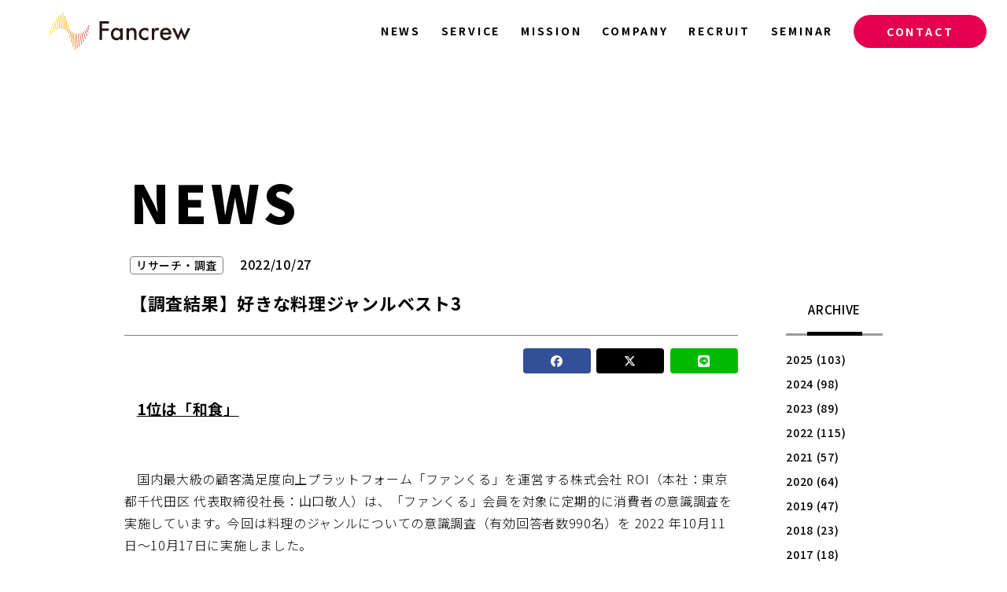

--- FILE ---
content_type: text/html; charset=UTF-8
request_url: https://www.fancrew.co.jp/news/research/2210genre.html
body_size: 15002
content:
<!DOCTYPE html>
<!--[if lt IE 7]>
<html class="ie6" dir="ltr" lang="ja" prefix="og: https://ogp.me/ns#"> <![endif]-->
<!--[if IE 7]>
<html class="i7" dir="ltr" lang="ja" prefix="og: https://ogp.me/ns#"> <![endif]-->
<!--[if IE 8]>
<html class="ie" dir="ltr" lang="ja" prefix="og: https://ogp.me/ns#"> <![endif]-->
<!--[if gt IE 8]><!-->
<html dir="ltr" lang="ja" prefix="og: https://ogp.me/ns#">
<!--<![endif]-->
<head prefix="og: http://ogp.me/ns# fb: http://ogp.me/ns/fb# article: http://ogp.me/ns/article#">
	
<!-- Google Tag Manager -->
<script>(function(w,d,s,l,i){w[l]=w[l]||[];w[l].push({'gtm.start':
new Date().getTime(),event:'gtm.js'});var f=d.getElementsByTagName(s)[0],
j=d.createElement(s),dl=l!='dataLayer'?'&l='+l:'';j.async=true;j.src=
'https://www.googletagmanager.com/gtm.js?id='+i+dl;f.parentNode.insertBefore(j,f);
})(window,document,'script','dataLayer','GTM-5ST2WXH');</script>
<!-- End Google Tag Manager -->
	
	<meta charset="UTF-8" >
	<meta name="viewport" content="width=device-width,initial-scale=1.0,user-scalable=yes">
	<meta name="format-detection" content="telephone=no" >
		<link rel="stylesheet" href="https://www.fancrew.co.jp/wp-content/themes/stinger8-child/css/sp.css?20260117" media="screen and (max-width:960px)">
	<link rel="stylesheet" href="https://www.fancrew.co.jp/wp-content/themes/stinger8-child/css/pc.css?20260117" media="screen and (min-width:961px)">
	<link rel="stylesheet" href="https://www.fancrew.co.jp/wp-content/themes/stinger8-child/css/slick.css">
	<link rel="stylesheet" href="https://www.fancrew.co.jp/wp-content/themes/stinger8-child/css/slick-theme.css">
	<link rel="stylesheet" href="https://www.fancrew.co.jp/wp-content/themes/stinger8-child/css/font-awesome2/css/all.min.css">
	<link rel="preconnect" href="https://fonts.gstatic.com">
	<link href="https://fonts.googleapis.com/css2?family=Hind:wght@500;600&family=Noto+Sans+JP:wght@300;500;700;900&display=swap" rel="stylesheet">
	<link rel="alternate" type="application/rss+xml" title="株式会社ファンくる - その事業の改善点は、顧客が知っている。 RSS Feed" href="https://www.fancrew.co.jp/feed" />
	<link rel="pingback" href="https://www.fancrew.co.jp/xmlrpc.php" >
	<meta name="theme-color" content="#ffffff">
	<meta name="apple-mobile-web-app-status-bar-style" content="default">
	<!--[if lt IE 9]>
	<script src="https://www.fancrew.co.jp/wp-content/themes/stinger8/js/html5shiv.js"></script>
	<![endif]-->
		<title>【調査結果】好きな料理ジャンルベスト3 - 株式会社ファンくる - その事業の改善点は、顧客が知っている。</title>
	<style>img:is([sizes="auto" i], [sizes^="auto," i]) { contain-intrinsic-size: 3000px 1500px }</style>
	
		<!-- All in One SEO 4.8.3.2 - aioseo.com -->
	<meta name="description" content="1位は「和食」 国内最大級の顧客満足度向上プラットフォーム「ファンくる」を運営する株式会社 RO" />
	<meta name="robots" content="max-image-preview:large" />
	<meta name="author" content="佐藤 朱"/>
	<link rel="canonical" href="https://www.fancrew.co.jp/news/research/2210genre.html" />
	<meta name="generator" content="All in One SEO (AIOSEO) 4.8.3.2" />
		<meta property="og:locale" content="ja_JP" />
		<meta property="og:site_name" content="株式会社ファンくる - その事業の改善点は、顧客が知っている。 -" />
		<meta property="og:type" content="article" />
		<meta property="og:title" content="【調査結果】好きな料理ジャンルベスト3 - 株式会社ファンくる - その事業の改善点は、顧客が知っている。" />
		<meta property="og:description" content="1位は「和食」 国内最大級の顧客満足度向上プラットフォーム「ファンくる」を運営する株式会社 RO" />
		<meta property="og:url" content="https://www.fancrew.co.jp/news/research/2210genre.html" />
		<meta property="og:image" content="https://www.fancrew.co.jp/wp-content/uploads/2022/10/ranking_top.jpg" />
		<meta property="og:image:secure_url" content="https://www.fancrew.co.jp/wp-content/uploads/2022/10/ranking_top.jpg" />
		<meta property="og:image:width" content="1362" />
		<meta property="og:image:height" content="766" />
		<meta property="article:published_time" content="2022-10-27T06:04:05+00:00" />
		<meta property="article:modified_time" content="2023-05-29T06:46:20+00:00" />
		<meta name="twitter:card" content="summary" />
		<meta name="twitter:title" content="【調査結果】好きな料理ジャンルベスト3 - 株式会社ファンくる - その事業の改善点は、顧客が知っている。" />
		<meta name="twitter:description" content="1位は「和食」 国内最大級の顧客満足度向上プラットフォーム「ファンくる」を運営する株式会社 RO" />
		<meta name="twitter:image" content="https://www.fancrew.co.jp/wp-content/uploads/2022/10/ranking_top.jpg" />
		<script type="application/ld+json" class="aioseo-schema">
			{"@context":"https:\/\/schema.org","@graph":[{"@type":"BlogPosting","@id":"https:\/\/www.fancrew.co.jp\/news\/research\/2210genre.html#blogposting","name":"\u3010\u8abf\u67fb\u7d50\u679c\u3011\u597d\u304d\u306a\u6599\u7406\u30b8\u30e3\u30f3\u30eb\u30d9\u30b9\u30c83 - \u682a\u5f0f\u4f1a\u793e\u30d5\u30a1\u30f3\u304f\u308b - \u305d\u306e\u4e8b\u696d\u306e\u6539\u5584\u70b9\u306f\u3001\u9867\u5ba2\u304c\u77e5\u3063\u3066\u3044\u308b\u3002","headline":"\u3010\u8abf\u67fb\u7d50\u679c\u3011\u597d\u304d\u306a\u6599\u7406\u30b8\u30e3\u30f3\u30eb\u30d9\u30b9\u30c83","author":{"@id":"https:\/\/www.fancrew.co.jp\/author\/a-sato#author"},"publisher":{"@id":"https:\/\/www.fancrew.co.jp\/#organization"},"image":{"@type":"ImageObject","url":"https:\/\/www.fancrew.co.jp\/wp-content\/uploads\/2022\/10\/ranking_top.jpg","width":1362,"height":766},"datePublished":"2022-10-27T15:04:05+09:00","dateModified":"2023-05-29T15:46:20+09:00","inLanguage":"ja","mainEntityOfPage":{"@id":"https:\/\/www.fancrew.co.jp\/news\/research\/2210genre.html#webpage"},"isPartOf":{"@id":"https:\/\/www.fancrew.co.jp\/news\/research\/2210genre.html#webpage"},"articleSection":"\u30ea\u30b5\u30fc\u30c1\u30fb\u8abf\u67fb, \u98f2\u98df"},{"@type":"BreadcrumbList","@id":"https:\/\/www.fancrew.co.jp\/news\/research\/2210genre.html#breadcrumblist","itemListElement":[{"@type":"ListItem","@id":"https:\/\/www.fancrew.co.jp#listItem","position":1,"name":"\u30db\u30fc\u30e0","item":"https:\/\/www.fancrew.co.jp","nextItem":{"@type":"ListItem","@id":"https:\/\/www.fancrew.co.jp\/news#listItem","name":"NEWS"}},{"@type":"ListItem","@id":"https:\/\/www.fancrew.co.jp\/news#listItem","position":2,"name":"NEWS","item":"https:\/\/www.fancrew.co.jp\/news","nextItem":{"@type":"ListItem","@id":"https:\/\/www.fancrew.co.jp\/news\/research#listItem","name":"\u30ea\u30b5\u30fc\u30c1\u30fb\u8abf\u67fb"},"previousItem":{"@type":"ListItem","@id":"https:\/\/www.fancrew.co.jp#listItem","name":"\u30db\u30fc\u30e0"}},{"@type":"ListItem","@id":"https:\/\/www.fancrew.co.jp\/news\/research#listItem","position":3,"name":"\u30ea\u30b5\u30fc\u30c1\u30fb\u8abf\u67fb","item":"https:\/\/www.fancrew.co.jp\/news\/research","nextItem":{"@type":"ListItem","@id":"https:\/\/www.fancrew.co.jp\/news\/research\/2210genre.html#listItem","name":"\u3010\u8abf\u67fb\u7d50\u679c\u3011\u597d\u304d\u306a\u6599\u7406\u30b8\u30e3\u30f3\u30eb\u30d9\u30b9\u30c83"},"previousItem":{"@type":"ListItem","@id":"https:\/\/www.fancrew.co.jp\/news#listItem","name":"NEWS"}},{"@type":"ListItem","@id":"https:\/\/www.fancrew.co.jp\/news\/research\/2210genre.html#listItem","position":4,"name":"\u3010\u8abf\u67fb\u7d50\u679c\u3011\u597d\u304d\u306a\u6599\u7406\u30b8\u30e3\u30f3\u30eb\u30d9\u30b9\u30c83","previousItem":{"@type":"ListItem","@id":"https:\/\/www.fancrew.co.jp\/news\/research#listItem","name":"\u30ea\u30b5\u30fc\u30c1\u30fb\u8abf\u67fb"}}]},{"@type":"Organization","@id":"https:\/\/www.fancrew.co.jp\/#organization","name":"\u682a\u5f0f\u4f1a\u793e\u30d5\u30a1\u30f3\u304f\u308b","url":"https:\/\/www.fancrew.co.jp\/"},{"@type":"Person","@id":"https:\/\/www.fancrew.co.jp\/author\/a-sato#author","url":"https:\/\/www.fancrew.co.jp\/author\/a-sato","name":"\u4f50\u85e4 \u6731","image":{"@type":"ImageObject","@id":"https:\/\/www.fancrew.co.jp\/news\/research\/2210genre.html#authorImage","url":"https:\/\/secure.gravatar.com\/avatar\/c56044c0eb302b1ec857f074e05756455bac083e661d9ba99bdfcb388421094d?s=96&d=mm&r=g","width":96,"height":96,"caption":"\u4f50\u85e4 \u6731"}},{"@type":"WebPage","@id":"https:\/\/www.fancrew.co.jp\/news\/research\/2210genre.html#webpage","url":"https:\/\/www.fancrew.co.jp\/news\/research\/2210genre.html","name":"\u3010\u8abf\u67fb\u7d50\u679c\u3011\u597d\u304d\u306a\u6599\u7406\u30b8\u30e3\u30f3\u30eb\u30d9\u30b9\u30c83 - \u682a\u5f0f\u4f1a\u793e\u30d5\u30a1\u30f3\u304f\u308b - \u305d\u306e\u4e8b\u696d\u306e\u6539\u5584\u70b9\u306f\u3001\u9867\u5ba2\u304c\u77e5\u3063\u3066\u3044\u308b\u3002","description":"1\u4f4d\u306f\u300c\u548c\u98df\u300d \u56fd\u5185\u6700\u5927\u7d1a\u306e\u9867\u5ba2\u6e80\u8db3\u5ea6\u5411\u4e0a\u30d7\u30e9\u30c3\u30c8\u30d5\u30a9\u30fc\u30e0\u300c\u30d5\u30a1\u30f3\u304f\u308b\u300d\u3092\u904b\u55b6\u3059\u308b\u682a\u5f0f\u4f1a\u793e RO","inLanguage":"ja","isPartOf":{"@id":"https:\/\/www.fancrew.co.jp\/#website"},"breadcrumb":{"@id":"https:\/\/www.fancrew.co.jp\/news\/research\/2210genre.html#breadcrumblist"},"author":{"@id":"https:\/\/www.fancrew.co.jp\/author\/a-sato#author"},"creator":{"@id":"https:\/\/www.fancrew.co.jp\/author\/a-sato#author"},"image":{"@type":"ImageObject","url":"https:\/\/www.fancrew.co.jp\/wp-content\/uploads\/2022\/10\/ranking_top.jpg","@id":"https:\/\/www.fancrew.co.jp\/news\/research\/2210genre.html\/#mainImage","width":1362,"height":766},"primaryImageOfPage":{"@id":"https:\/\/www.fancrew.co.jp\/news\/research\/2210genre.html#mainImage"},"datePublished":"2022-10-27T15:04:05+09:00","dateModified":"2023-05-29T15:46:20+09:00"},{"@type":"WebSite","@id":"https:\/\/www.fancrew.co.jp\/#website","url":"https:\/\/www.fancrew.co.jp\/","name":"\u682a\u5f0f\u4f1a\u793e\u30d5\u30a1\u30f3\u304f\u308b","inLanguage":"ja","publisher":{"@id":"https:\/\/www.fancrew.co.jp\/#organization"}}]}
		</script>
		<!-- All in One SEO -->

<link rel='dns-prefetch' href='//ajax.googleapis.com' />
<script type="text/javascript">
/* <![CDATA[ */
window._wpemojiSettings = {"baseUrl":"https:\/\/s.w.org\/images\/core\/emoji\/16.0.1\/72x72\/","ext":".png","svgUrl":"https:\/\/s.w.org\/images\/core\/emoji\/16.0.1\/svg\/","svgExt":".svg","source":{"concatemoji":"https:\/\/www.fancrew.co.jp\/wp-includes\/js\/wp-emoji-release.min.js?ver=6.8.3"}};
/*! This file is auto-generated */
!function(s,n){var o,i,e;function c(e){try{var t={supportTests:e,timestamp:(new Date).valueOf()};sessionStorage.setItem(o,JSON.stringify(t))}catch(e){}}function p(e,t,n){e.clearRect(0,0,e.canvas.width,e.canvas.height),e.fillText(t,0,0);var t=new Uint32Array(e.getImageData(0,0,e.canvas.width,e.canvas.height).data),a=(e.clearRect(0,0,e.canvas.width,e.canvas.height),e.fillText(n,0,0),new Uint32Array(e.getImageData(0,0,e.canvas.width,e.canvas.height).data));return t.every(function(e,t){return e===a[t]})}function u(e,t){e.clearRect(0,0,e.canvas.width,e.canvas.height),e.fillText(t,0,0);for(var n=e.getImageData(16,16,1,1),a=0;a<n.data.length;a++)if(0!==n.data[a])return!1;return!0}function f(e,t,n,a){switch(t){case"flag":return n(e,"\ud83c\udff3\ufe0f\u200d\u26a7\ufe0f","\ud83c\udff3\ufe0f\u200b\u26a7\ufe0f")?!1:!n(e,"\ud83c\udde8\ud83c\uddf6","\ud83c\udde8\u200b\ud83c\uddf6")&&!n(e,"\ud83c\udff4\udb40\udc67\udb40\udc62\udb40\udc65\udb40\udc6e\udb40\udc67\udb40\udc7f","\ud83c\udff4\u200b\udb40\udc67\u200b\udb40\udc62\u200b\udb40\udc65\u200b\udb40\udc6e\u200b\udb40\udc67\u200b\udb40\udc7f");case"emoji":return!a(e,"\ud83e\udedf")}return!1}function g(e,t,n,a){var r="undefined"!=typeof WorkerGlobalScope&&self instanceof WorkerGlobalScope?new OffscreenCanvas(300,150):s.createElement("canvas"),o=r.getContext("2d",{willReadFrequently:!0}),i=(o.textBaseline="top",o.font="600 32px Arial",{});return e.forEach(function(e){i[e]=t(o,e,n,a)}),i}function t(e){var t=s.createElement("script");t.src=e,t.defer=!0,s.head.appendChild(t)}"undefined"!=typeof Promise&&(o="wpEmojiSettingsSupports",i=["flag","emoji"],n.supports={everything:!0,everythingExceptFlag:!0},e=new Promise(function(e){s.addEventListener("DOMContentLoaded",e,{once:!0})}),new Promise(function(t){var n=function(){try{var e=JSON.parse(sessionStorage.getItem(o));if("object"==typeof e&&"number"==typeof e.timestamp&&(new Date).valueOf()<e.timestamp+604800&&"object"==typeof e.supportTests)return e.supportTests}catch(e){}return null}();if(!n){if("undefined"!=typeof Worker&&"undefined"!=typeof OffscreenCanvas&&"undefined"!=typeof URL&&URL.createObjectURL&&"undefined"!=typeof Blob)try{var e="postMessage("+g.toString()+"("+[JSON.stringify(i),f.toString(),p.toString(),u.toString()].join(",")+"));",a=new Blob([e],{type:"text/javascript"}),r=new Worker(URL.createObjectURL(a),{name:"wpTestEmojiSupports"});return void(r.onmessage=function(e){c(n=e.data),r.terminate(),t(n)})}catch(e){}c(n=g(i,f,p,u))}t(n)}).then(function(e){for(var t in e)n.supports[t]=e[t],n.supports.everything=n.supports.everything&&n.supports[t],"flag"!==t&&(n.supports.everythingExceptFlag=n.supports.everythingExceptFlag&&n.supports[t]);n.supports.everythingExceptFlag=n.supports.everythingExceptFlag&&!n.supports.flag,n.DOMReady=!1,n.readyCallback=function(){n.DOMReady=!0}}).then(function(){return e}).then(function(){var e;n.supports.everything||(n.readyCallback(),(e=n.source||{}).concatemoji?t(e.concatemoji):e.wpemoji&&e.twemoji&&(t(e.twemoji),t(e.wpemoji)))}))}((window,document),window._wpemojiSettings);
/* ]]> */
</script>
<style id='wp-emoji-styles-inline-css' type='text/css'>

	img.wp-smiley, img.emoji {
		display: inline !important;
		border: none !important;
		box-shadow: none !important;
		height: 1em !important;
		width: 1em !important;
		margin: 0 0.07em !important;
		vertical-align: -0.1em !important;
		background: none !important;
		padding: 0 !important;
	}
</style>
<link rel='stylesheet' id='wp-block-library-css' href='https://www.fancrew.co.jp/wp-includes/css/dist/block-library/style.min.css?ver=6.8.3' type='text/css' media='all' />
<style id='classic-theme-styles-inline-css' type='text/css'>
/*! This file is auto-generated */
.wp-block-button__link{color:#fff;background-color:#32373c;border-radius:9999px;box-shadow:none;text-decoration:none;padding:calc(.667em + 2px) calc(1.333em + 2px);font-size:1.125em}.wp-block-file__button{background:#32373c;color:#fff;text-decoration:none}
</style>
<style id='global-styles-inline-css' type='text/css'>
:root{--wp--preset--aspect-ratio--square: 1;--wp--preset--aspect-ratio--4-3: 4/3;--wp--preset--aspect-ratio--3-4: 3/4;--wp--preset--aspect-ratio--3-2: 3/2;--wp--preset--aspect-ratio--2-3: 2/3;--wp--preset--aspect-ratio--16-9: 16/9;--wp--preset--aspect-ratio--9-16: 9/16;--wp--preset--color--black: #000000;--wp--preset--color--cyan-bluish-gray: #abb8c3;--wp--preset--color--white: #ffffff;--wp--preset--color--pale-pink: #f78da7;--wp--preset--color--vivid-red: #cf2e2e;--wp--preset--color--luminous-vivid-orange: #ff6900;--wp--preset--color--luminous-vivid-amber: #fcb900;--wp--preset--color--light-green-cyan: #7bdcb5;--wp--preset--color--vivid-green-cyan: #00d084;--wp--preset--color--pale-cyan-blue: #8ed1fc;--wp--preset--color--vivid-cyan-blue: #0693e3;--wp--preset--color--vivid-purple: #9b51e0;--wp--preset--gradient--vivid-cyan-blue-to-vivid-purple: linear-gradient(135deg,rgba(6,147,227,1) 0%,rgb(155,81,224) 100%);--wp--preset--gradient--light-green-cyan-to-vivid-green-cyan: linear-gradient(135deg,rgb(122,220,180) 0%,rgb(0,208,130) 100%);--wp--preset--gradient--luminous-vivid-amber-to-luminous-vivid-orange: linear-gradient(135deg,rgba(252,185,0,1) 0%,rgba(255,105,0,1) 100%);--wp--preset--gradient--luminous-vivid-orange-to-vivid-red: linear-gradient(135deg,rgba(255,105,0,1) 0%,rgb(207,46,46) 100%);--wp--preset--gradient--very-light-gray-to-cyan-bluish-gray: linear-gradient(135deg,rgb(238,238,238) 0%,rgb(169,184,195) 100%);--wp--preset--gradient--cool-to-warm-spectrum: linear-gradient(135deg,rgb(74,234,220) 0%,rgb(151,120,209) 20%,rgb(207,42,186) 40%,rgb(238,44,130) 60%,rgb(251,105,98) 80%,rgb(254,248,76) 100%);--wp--preset--gradient--blush-light-purple: linear-gradient(135deg,rgb(255,206,236) 0%,rgb(152,150,240) 100%);--wp--preset--gradient--blush-bordeaux: linear-gradient(135deg,rgb(254,205,165) 0%,rgb(254,45,45) 50%,rgb(107,0,62) 100%);--wp--preset--gradient--luminous-dusk: linear-gradient(135deg,rgb(255,203,112) 0%,rgb(199,81,192) 50%,rgb(65,88,208) 100%);--wp--preset--gradient--pale-ocean: linear-gradient(135deg,rgb(255,245,203) 0%,rgb(182,227,212) 50%,rgb(51,167,181) 100%);--wp--preset--gradient--electric-grass: linear-gradient(135deg,rgb(202,248,128) 0%,rgb(113,206,126) 100%);--wp--preset--gradient--midnight: linear-gradient(135deg,rgb(2,3,129) 0%,rgb(40,116,252) 100%);--wp--preset--font-size--small: 13px;--wp--preset--font-size--medium: 20px;--wp--preset--font-size--large: 36px;--wp--preset--font-size--x-large: 42px;--wp--preset--spacing--20: 0.44rem;--wp--preset--spacing--30: 0.67rem;--wp--preset--spacing--40: 1rem;--wp--preset--spacing--50: 1.5rem;--wp--preset--spacing--60: 2.25rem;--wp--preset--spacing--70: 3.38rem;--wp--preset--spacing--80: 5.06rem;--wp--preset--shadow--natural: 6px 6px 9px rgba(0, 0, 0, 0.2);--wp--preset--shadow--deep: 12px 12px 50px rgba(0, 0, 0, 0.4);--wp--preset--shadow--sharp: 6px 6px 0px rgba(0, 0, 0, 0.2);--wp--preset--shadow--outlined: 6px 6px 0px -3px rgba(255, 255, 255, 1), 6px 6px rgba(0, 0, 0, 1);--wp--preset--shadow--crisp: 6px 6px 0px rgba(0, 0, 0, 1);}:where(.is-layout-flex){gap: 0.5em;}:where(.is-layout-grid){gap: 0.5em;}body .is-layout-flex{display: flex;}.is-layout-flex{flex-wrap: wrap;align-items: center;}.is-layout-flex > :is(*, div){margin: 0;}body .is-layout-grid{display: grid;}.is-layout-grid > :is(*, div){margin: 0;}:where(.wp-block-columns.is-layout-flex){gap: 2em;}:where(.wp-block-columns.is-layout-grid){gap: 2em;}:where(.wp-block-post-template.is-layout-flex){gap: 1.25em;}:where(.wp-block-post-template.is-layout-grid){gap: 1.25em;}.has-black-color{color: var(--wp--preset--color--black) !important;}.has-cyan-bluish-gray-color{color: var(--wp--preset--color--cyan-bluish-gray) !important;}.has-white-color{color: var(--wp--preset--color--white) !important;}.has-pale-pink-color{color: var(--wp--preset--color--pale-pink) !important;}.has-vivid-red-color{color: var(--wp--preset--color--vivid-red) !important;}.has-luminous-vivid-orange-color{color: var(--wp--preset--color--luminous-vivid-orange) !important;}.has-luminous-vivid-amber-color{color: var(--wp--preset--color--luminous-vivid-amber) !important;}.has-light-green-cyan-color{color: var(--wp--preset--color--light-green-cyan) !important;}.has-vivid-green-cyan-color{color: var(--wp--preset--color--vivid-green-cyan) !important;}.has-pale-cyan-blue-color{color: var(--wp--preset--color--pale-cyan-blue) !important;}.has-vivid-cyan-blue-color{color: var(--wp--preset--color--vivid-cyan-blue) !important;}.has-vivid-purple-color{color: var(--wp--preset--color--vivid-purple) !important;}.has-black-background-color{background-color: var(--wp--preset--color--black) !important;}.has-cyan-bluish-gray-background-color{background-color: var(--wp--preset--color--cyan-bluish-gray) !important;}.has-white-background-color{background-color: var(--wp--preset--color--white) !important;}.has-pale-pink-background-color{background-color: var(--wp--preset--color--pale-pink) !important;}.has-vivid-red-background-color{background-color: var(--wp--preset--color--vivid-red) !important;}.has-luminous-vivid-orange-background-color{background-color: var(--wp--preset--color--luminous-vivid-orange) !important;}.has-luminous-vivid-amber-background-color{background-color: var(--wp--preset--color--luminous-vivid-amber) !important;}.has-light-green-cyan-background-color{background-color: var(--wp--preset--color--light-green-cyan) !important;}.has-vivid-green-cyan-background-color{background-color: var(--wp--preset--color--vivid-green-cyan) !important;}.has-pale-cyan-blue-background-color{background-color: var(--wp--preset--color--pale-cyan-blue) !important;}.has-vivid-cyan-blue-background-color{background-color: var(--wp--preset--color--vivid-cyan-blue) !important;}.has-vivid-purple-background-color{background-color: var(--wp--preset--color--vivid-purple) !important;}.has-black-border-color{border-color: var(--wp--preset--color--black) !important;}.has-cyan-bluish-gray-border-color{border-color: var(--wp--preset--color--cyan-bluish-gray) !important;}.has-white-border-color{border-color: var(--wp--preset--color--white) !important;}.has-pale-pink-border-color{border-color: var(--wp--preset--color--pale-pink) !important;}.has-vivid-red-border-color{border-color: var(--wp--preset--color--vivid-red) !important;}.has-luminous-vivid-orange-border-color{border-color: var(--wp--preset--color--luminous-vivid-orange) !important;}.has-luminous-vivid-amber-border-color{border-color: var(--wp--preset--color--luminous-vivid-amber) !important;}.has-light-green-cyan-border-color{border-color: var(--wp--preset--color--light-green-cyan) !important;}.has-vivid-green-cyan-border-color{border-color: var(--wp--preset--color--vivid-green-cyan) !important;}.has-pale-cyan-blue-border-color{border-color: var(--wp--preset--color--pale-cyan-blue) !important;}.has-vivid-cyan-blue-border-color{border-color: var(--wp--preset--color--vivid-cyan-blue) !important;}.has-vivid-purple-border-color{border-color: var(--wp--preset--color--vivid-purple) !important;}.has-vivid-cyan-blue-to-vivid-purple-gradient-background{background: var(--wp--preset--gradient--vivid-cyan-blue-to-vivid-purple) !important;}.has-light-green-cyan-to-vivid-green-cyan-gradient-background{background: var(--wp--preset--gradient--light-green-cyan-to-vivid-green-cyan) !important;}.has-luminous-vivid-amber-to-luminous-vivid-orange-gradient-background{background: var(--wp--preset--gradient--luminous-vivid-amber-to-luminous-vivid-orange) !important;}.has-luminous-vivid-orange-to-vivid-red-gradient-background{background: var(--wp--preset--gradient--luminous-vivid-orange-to-vivid-red) !important;}.has-very-light-gray-to-cyan-bluish-gray-gradient-background{background: var(--wp--preset--gradient--very-light-gray-to-cyan-bluish-gray) !important;}.has-cool-to-warm-spectrum-gradient-background{background: var(--wp--preset--gradient--cool-to-warm-spectrum) !important;}.has-blush-light-purple-gradient-background{background: var(--wp--preset--gradient--blush-light-purple) !important;}.has-blush-bordeaux-gradient-background{background: var(--wp--preset--gradient--blush-bordeaux) !important;}.has-luminous-dusk-gradient-background{background: var(--wp--preset--gradient--luminous-dusk) !important;}.has-pale-ocean-gradient-background{background: var(--wp--preset--gradient--pale-ocean) !important;}.has-electric-grass-gradient-background{background: var(--wp--preset--gradient--electric-grass) !important;}.has-midnight-gradient-background{background: var(--wp--preset--gradient--midnight) !important;}.has-small-font-size{font-size: var(--wp--preset--font-size--small) !important;}.has-medium-font-size{font-size: var(--wp--preset--font-size--medium) !important;}.has-large-font-size{font-size: var(--wp--preset--font-size--large) !important;}.has-x-large-font-size{font-size: var(--wp--preset--font-size--x-large) !important;}
:where(.wp-block-post-template.is-layout-flex){gap: 1.25em;}:where(.wp-block-post-template.is-layout-grid){gap: 1.25em;}
:where(.wp-block-columns.is-layout-flex){gap: 2em;}:where(.wp-block-columns.is-layout-grid){gap: 2em;}
:root :where(.wp-block-pullquote){font-size: 1.5em;line-height: 1.6;}
</style>
<link rel='stylesheet' id='contact-form-7-css' href='https://www.fancrew.co.jp/wp-content/plugins/contact-form-7/includes/css/styles.css?ver=6.1' type='text/css' media='all' />
<link rel='stylesheet' id='parent-style-css' href='https://www.fancrew.co.jp/wp-content/themes/stinger8/style.css?ver=6.8.3' type='text/css' media='all' />
<link rel='stylesheet' id='normalize-css' href='https://www.fancrew.co.jp/wp-content/themes/stinger8/css/normalize.css?ver=1.5.9' type='text/css' media='all' />
<link rel='stylesheet' id='font-awesome-css' href='https://www.fancrew.co.jp/wp-content/themes/stinger8/css/fontawesome/css/font-awesome.min.css?ver=4.5.0' type='text/css' media='all' />
<link rel='stylesheet' id='style-css' href='https://www.fancrew.co.jp/wp-content/themes/stinger8-child/style.css?ver=6.8.3' type='text/css' media='all' />
<script type="text/javascript" src="//ajax.googleapis.com/ajax/libs/jquery/1.11.3/jquery.min.js?ver=1.11.3" id="jquery-js"></script>
<link rel="https://api.w.org/" href="https://www.fancrew.co.jp/wp-json/" /><link rel="alternate" title="JSON" type="application/json" href="https://www.fancrew.co.jp/wp-json/wp/v2/posts/18583" /><link rel='shortlink' href='https://www.fancrew.co.jp/?p=18583' />
<link rel="alternate" title="oEmbed (JSON)" type="application/json+oembed" href="https://www.fancrew.co.jp/wp-json/oembed/1.0/embed?url=https%3A%2F%2Fwww.fancrew.co.jp%2Fnews%2Fresearch%2F2210genre.html" />
<link rel="alternate" title="oEmbed (XML)" type="text/xml+oembed" href="https://www.fancrew.co.jp/wp-json/oembed/1.0/embed?url=https%3A%2F%2Fwww.fancrew.co.jp%2Fnews%2Fresearch%2F2210genre.html&#038;format=xml" />
<style type="text/css">.recentcomments a{display:inline !important;padding:0 !important;margin:0 !important;}</style><link rel="icon" href="https://www.fancrew.co.jp/wp-content/uploads/2023/04/favicon_logo2_corporate-100x100.png" sizes="32x32" />
<link rel="icon" href="https://www.fancrew.co.jp/wp-content/uploads/2023/04/favicon_logo2_corporate.png" sizes="192x192" />
<link rel="apple-touch-icon" href="https://www.fancrew.co.jp/wp-content/uploads/2023/04/favicon_logo2_corporate.png" />
<meta name="msapplication-TileImage" content="https://www.fancrew.co.jp/wp-content/uploads/2023/04/favicon_logo2_corporate.png" />
	<script src="//ajax.googleapis.com/ajax/libs/jquery/1.8.2/jquery.min.js"></script>
	<script src="//cdnjs.cloudflare.com/ajax/libs/jquery-easing/1.3/jquery.easing.min.js"></script>
	<style type="text/css">
		.wpcf7-validation-errors {
			border: 2px solid #301650!important;
			color: #c00;
			text-align: center;
		}
		span.wpcf7-not-valid-tip {
		}
		span.ajax-loader {
			display: none!important;
		}
	</style>
	<!-- admin bar -->
		<!-- admin bar end-->
	
</head>
<body class="wp-singular post-template-default single single-post postid-18583 single-format-standard wp-theme-stinger8 wp-child-theme-stinger8-child blog detail research" >
<!-- Google Tag Manager (noscript) -->
<noscript><iframe src="https://www.googletagmanager.com/ns.html?id=GTM-5ST2WXH"
height="0" width="0" style="display:none;visibility:hidden"></iframe></noscript>
<!-- End Google Tag Manager (noscript) -->
<div id="wrapper">
	<header>
		<div class="inner">
			<div class="logo">
				<a href="https://www.fancrew.co.jp/"><img src="https://www.fancrew.co.jp/wp-content/themes/stinger8-child/img/Corporate_Fancrew_side_RGB.svg"></a>
			</div>
			<nav class="topnav">
				<a href="https://www.fancrew.co.jp/news"><b>NEWS</b></a>
				<a href="https://www.fancrew.co.jp/service"><b>SERVICE</b></a>
				<a href="https://www.fancrew.co.jp/mission"><b>MISSION</b></a>
				<a href="https://www.fancrew.co.jp/company"><b>COMPANY</b></a>
				<div>
					<a><b>RECRUIT</b></a>
					<ul>
												<li><a href="https://www.fancrew.co.jp/recruit/new-graduate"><b>新卒採用</b><span>NEW GRADUATE</span></a></li>
																		<li><a href="https://www.fancrew.co.jp/recruit/mid-career"><b>中途採用</b><span>MID CAREER</span></a></li>
												<li><a href="https://www.fancrew.co.jp/recruit/mid-career#recruit_sec02"><b>インタビュー</b><span>INTERVIEW</span></a></li>
						<li><a href="https://www.fancrew.co.jp/recruit/data"><b>数字で見るFancrew</b><span>DATA</span></a></li>
					</ul>
				</div>
				<a href="https://www.fancrew.co.jp/bizseminar"><b>SEMINAR</b></a>
				<a class="ctt" href="https://www.fancrew.co.jp/contact"><b>CONTACT</b></a>
			</nav>
			<nav>
				<div class="inner">
					<a href="https://www.fancrew.co.jp/news"><b>NEWS</b></a>
					<a href="https://www.fancrew.co.jp/service"><b>SERVICE</b></a>
					<a href="https://www.fancrew.co.jp/mission"><b>MISSION</b></a>
					<a href="https://www.fancrew.co.jp/company"><b>COMPANY</b></a>
					<a class="rec"><b>RECRUIT</b></a>
					<ul>
												<li><a href="https://www.fancrew.co.jp/recruit/new-graduate"><b>新卒採用</b></a></li>
																		<li><a href="https://www.fancrew.co.jp/recruit/mid-career"><b>中途採用</b></a></li>
												<li><a href="https://www.fancrew.co.jp/recruit/mid-career#recruit_sec02"><b>インタビュー</b></a></li>
						<li><a href="https://www.fancrew.co.jp/recruit/data"><b>数字で見るFancrew</b></a></li>
					</ul>
					<a href="https://www.fancrew.co.jp/bizseminar"><b>SEMINAR</b></a>
					<a class="ctt" href="https://www.fancrew.co.jp/contact"><b>CONTACT</b></a>
					<ul>
						<li><a href="https://www.fancrew.co.jp/contact?radio-choice=2"><b>取材</b></a></li>
						<li><a href="https://www.fancrew.co.jp/contact"><b>サービス</b></a></li>
						<li><a href="https://www.fancrew.co.jp/contact?radio-choice=1"><b>その他</b></a></li>
					</ul>
				</div>
			</nav>
			<div class="navbtn">
				<span></span><span></span><span>MENU</span>
			</div>
		</div>
	</header>
		<section class="sec01">
			<article>
				<div class="topttl">
					<div class="inner">
						<div class="cap"><span>NEWS</span></div>
						<div class="catedate">
							<div class="cate">
<a href="https://www.fancrew.co.jp/news/research" title="View all posts in リサーチ・調査" rel="category tag"><span class="catname st-catid25">リサーチ・調査</span></a>							</div>
							<div class="date">
								<time class="updated" datetime="2022-10-27T15:04:05+0900">2022/10/27</time>
							</div>
						</div>
						<div class="title">
							【調査結果】好きな料理ジャンルベスト3						</div>
					</div>
				</div>
				<div class="inner_box">
				<div class="inner">
					
<div class="share">
<ul>
    <!--Facebookボタン-->
    <li class="facebooklink">
    <a href="//www.facebook.com/sharer.php?src=bm&u=https%3A%2F%2Fwww.fancrew.co.jp%2Fnews%2Fresearch%2F2210genre.html&t=%E3%80%90%E8%AA%BF%E6%9F%BB%E7%B5%90%E6%9E%9C%E3%80%91%E5%A5%BD%E3%81%8D%E3%81%AA%E6%96%99%E7%90%86%E3%82%B8%E3%83%A3%E3%83%B3%E3%83%AB%E3%83%99%E3%82%B9%E3%83%883｜株式会社ファンくる - その事業の改善点は、顧客が知っている。" onclick="javascript:window.open(this.href, '', 'menubar=no,toolbar=no,resizable=yes,scrollbars=yes,height=300,width=600');return false;">
	<i class="fab fa-facebook"></i><!--<span> facebook</span>-->
    </a>
    </li>

    <!--ツイートボタン-->
    <li class="tweet">
    <a href="//twitter.com/intent/tweet?url=https%3A%2F%2Fwww.fancrew.co.jp%2Fnews%2Fresearch%2F2210genre.html&text=%E3%80%90%E8%AA%BF%E6%9F%BB%E7%B5%90%E6%9E%9C%E3%80%91%E5%A5%BD%E3%81%8D%E3%81%AA%E6%96%99%E7%90%86%E3%82%B8%E3%83%A3%E3%83%B3%E3%83%AB%E3%83%99%E3%82%B9%E3%83%883｜株式会社ファンくる - その事業の改善点は、顧客が知っている。&tw_p=tweetbutton" onclick="javascript:window.open(this.href, '', 'menubar=no,toolbar=no,resizable=yes,scrollbars=yes,height=300,width=600');return false;">
    <i class="fa-brands fa-x-twitter"></i><!--<span> tweet</span>-->
    </a>
    </li>

    <!--LINEボタン-->
    <li class="line">
    <a href="//social-plugins.line.me/lineit/share?url=https%3A%2F%2Fwww.fancrew.co.jp%2Fnews%2Fresearch%2F2210genre.html" onclick="javascript:window.open(this.href, '', 'menubar=no,toolbar=no,resizable=yes,scrollbars=yes,height=600,width=500');return false;">
    <i class="fab fa-line"></i><!--<span>LINE</span>-->
	</a>
    </li>

</ul>
</div>					<p><span style="text-decoration: underline; font-size: 120%;"><strong>1位は「和食」</strong></span></p>
<p>&nbsp;</p>
<p>国内最大級の顧客満足度向上プラットフォーム「ファンくる」を運営する株式会社 ROI（本社：東京都千代田区 代表取締役社長：山口敬人）は、「ファンくる」会員を対象に定期的に消費者の意識調査を実施しています。今回は料理のジャンルについての意識調査（有効回答者数990名）を 2022 年10月11日～10月17日に実施しました。</p>
<p>&nbsp;</p>
<img fetchpriority="high" decoding="async" class="aligncenter wp-image-18584" src="https://www.fancrew.co.jp/wp-content/uploads/2022/10/ranking_top-300x169.jpg" alt="" width="862" height="485" srcset="https://www.fancrew.co.jp/wp-content/uploads/2022/10/ranking_top-300x169.jpg 300w, https://www.fancrew.co.jp/wp-content/uploads/2022/10/ranking_top-1024x576.jpg 1024w, https://www.fancrew.co.jp/wp-content/uploads/2022/10/ranking_top-768x432.jpg 768w, https://www.fancrew.co.jp/wp-content/uploads/2022/10/ranking_top.jpg 1362w" sizes="(max-width: 862px) 100vw, 862px" />
<p>&nbsp;</p>
<h2><strong>【調査結果】</strong></h2>
<p>「最も好きな料理のジャンルは何ですか？」とアンケートした結果、1位は「和食」でした。</p>
<img decoding="async" class="aligncenter wp-image-18588" src="https://www.fancrew.co.jp/wp-content/uploads/2022/10/genre_like-300x169.png" alt="" width="862" height="485" srcset="https://www.fancrew.co.jp/wp-content/uploads/2022/10/genre_like-300x169.png 300w, https://www.fancrew.co.jp/wp-content/uploads/2022/10/genre_like-1024x576.png 1024w, https://www.fancrew.co.jp/wp-content/uploads/2022/10/genre_like-768x432.png 768w, https://www.fancrew.co.jp/wp-content/uploads/2022/10/genre_like.png 1280w" sizes="(max-width: 862px) 100vw, 862px" />
<p>&nbsp;</p>
<p>&nbsp;</p>
<p><strong>1位：和食</strong></p>
<img decoding="async" class="aligncenter wp-image-18585" src="https://www.fancrew.co.jp/wp-content/uploads/2022/10/ranking_1-300x169.jpg" alt="" width="863" height="486" srcset="https://www.fancrew.co.jp/wp-content/uploads/2022/10/ranking_1-300x169.jpg 300w, https://www.fancrew.co.jp/wp-content/uploads/2022/10/ranking_1-1024x576.jpg 1024w, https://www.fancrew.co.jp/wp-content/uploads/2022/10/ranking_1-768x432.jpg 768w, https://www.fancrew.co.jp/wp-content/uploads/2022/10/ranking_1.jpg 1299w" sizes="(max-width: 863px) 100vw, 863px" />
<p>・和食を作ることも多く、食べてると気持ちがホッとするし、自分の好みの食材が和食には沢山あるから。 (20代)</p>
<p>・ご飯とお味噌汁が大好きだからです。 日本人であることを実感する。(30代)</p>
<p>・四季により旬な食材があり、食べ物から季節感を楽しめお寿司や天麩羅など美味しい食べ物が沢山あるから。(40代)</p>
<p>・色んな種類の食べ物があって、ほとんどのものが美味しいと感じられる、食べなれているのも大きいです。(50代)</p>
<p>&nbsp;</p>
<p><strong>2位：中華料理</strong></p>
<img loading="lazy" decoding="async" class="aligncenter wp-image-18586" src="https://www.fancrew.co.jp/wp-content/uploads/2022/10/ranking_2-300x169.jpg" alt="" width="863" height="486" srcset="https://www.fancrew.co.jp/wp-content/uploads/2022/10/ranking_2-300x169.jpg 300w, https://www.fancrew.co.jp/wp-content/uploads/2022/10/ranking_2-1024x576.jpg 1024w, https://www.fancrew.co.jp/wp-content/uploads/2022/10/ranking_2-768x432.jpg 768w, https://www.fancrew.co.jp/wp-content/uploads/2022/10/ranking_2.jpg 1299w" sizes="auto, (max-width: 863px) 100vw, 863px" />
<p>・味付けが濃く満足感があり，米と麺を両方一緒に楽しめるためです。(20代)</p>
<p>・ラーメン、麻婆豆腐、青椒肉絲など、なじみがあって美味しい料理があって好きなので。(30代)</p>
<p>・お肉がジューシーで生臭みを感じずに食べられるメニューが多いから好きです。(40代)</p>
<p>・白米に合う物が好きなので、中華料理が好きです。(50代)</p>
<p>&nbsp;</p>
<p><strong>3位：韓国料理</strong></p>
<img loading="lazy" decoding="async" class="aligncenter wp-image-18587" src="https://www.fancrew.co.jp/wp-content/uploads/2022/10/ranking_3-300x169.jpg" alt="" width="863" height="486" srcset="https://www.fancrew.co.jp/wp-content/uploads/2022/10/ranking_3-300x169.jpg 300w, https://www.fancrew.co.jp/wp-content/uploads/2022/10/ranking_3-1024x576.jpg 1024w, https://www.fancrew.co.jp/wp-content/uploads/2022/10/ranking_3-768x432.jpg 768w, https://www.fancrew.co.jp/wp-content/uploads/2022/10/ranking_3.jpg 1299w" sizes="auto, (max-width: 863px) 100vw, 863px" />
<p>・辛いものが好きで、キムチやヤンニョムソースが好きなので韓国料理をよく食べます。(20代)</p>
<p>・韓国ドラマにはまるようになってから、ドラマ内ででてくる料理に興味を持ち、実際に食べてみるようになった。(30代)</p>
<p>・辛い料理が好きだから。(40代)</p>
<p>・野菜か多く、ヘルシーで甘辛い味が好きだから。(50代)</p>
<p>&nbsp;</p>
<p>最も好きな料理のジャンルは「和食」となりました。食べ慣れており、ほっとするという回答が目立ち、自国の料理を多くの方が愛しているようです。2位は「中華料理」でした。日本人にも親しみがあり、濃い味付けで白米と合うから好きという回答も多くありました。3位の「韓国料理」は特に20代と辛いもの好きな方を中心に支持されています。弊社が実施した「コロナ禍の辛いものについての調査」(<span style="color: #333399;"><a style="color: #333399;" href="https://www.fancrew.co.jp/news/research/research-220330.html">https://www.fancrew.co.jp/news/research/research-220330.html</a></span>）でも明らかになっている通り、辛い料理には根強い人気が伺えます。</p>
<p>一方、最も苦手な料理のジャンルは「ない」という回答が最も多く、皆さん好き嫌いがあまりないようです。苦手なジャンルがあるとした少数派の中では「タイ料理」と「アフリカ料理」がランクインしましたが、過去のトラウマや強い香辛料や慣れない食材への抵抗感から選択されているようでした。</p>
<p>本調査では全4問で回答を得て、年代別、性別、職業別、既婚・未婚別に集計しています。</p>
<p>&nbsp;</p>
<h2>【調査概要】</h2>
<p>調査方法：インターネット調査</p>
<p>調査対象：一般消費者</p>
<p>回答者：「ファンくる」に登録している全国 130 万人のユーザー</p>
<p>回答者数：990名(男性:299名、女性:691名)</p>
<p>調査時期：2022年10月11日～10月17日</p>
<p>調査項目：料理のジャンルについての意識調査</p>
<p>設問数：4</p>
<p>※本調査の全結果をご希望の方は、ぜひ当社までご連絡ください。</p>
<p>※本調査結果引用時のお願い</p>
<p>本調査結果の引用時には、以下のご対応をお願い申し上げます。</p>
<p>クレジットに「ファンくる(株式会社 ROI)調べ」と明記してください。</p>
<p>WEB 上で引用いただく際には、「ファンくる」(https://www.fancrew.jp/)リンク付与をお</p>
<p>願いいたします。</p>
<p>&#8212;&#8212;&#8212;&#8212;&#8212;&#8212;&#8212;&#8212;&#8212;&#8212;&#8212;&#8212;&#8212;&#8211;</p>
<p><strong>【ファンくるについて】</strong></p>
<p>累計 3,000 社にご利用いただいている国内最大級の顧客満足度向上プラットフォームです。全国 130 万人の会員様に実際に店舗やご自宅でモニターとなっていただき、その体験と声を収集して精緻に分析し企業様にフィードバックすることで、よりお客様の声を反映したサービスを構築していただけます。「ファンくる」を導入することでコロナ禍においても売り上げが V 字回復している企業・店舗様も多く、これはその企業・店舗様が「ファンくる」によって収集・分析された生活者のリアルな体験と声をサービスに反映させ、リピーターの獲得、ファン作りに成功されているからに他なりません。「ファンくる」は現在、飲食店だけでなく、美容室、食品・飲料メーカーなどの幅広い事業者の方にご利用いただいています。</p>
<img loading="lazy" decoding="async" class="alignnone wp-image-17957" src="https://www.fancrew.co.jp/wp-content/uploads/2022/09/fancrew_logo-300x98.jpg" alt="" width="214" height="70" srcset="https://www.fancrew.co.jp/wp-content/uploads/2022/09/fancrew_logo-300x98.jpg 300w, https://www.fancrew.co.jp/wp-content/uploads/2022/09/fancrew_logo.jpg 459w" sizes="auto, (max-width: 214px) 100vw, 214px" />
<p><a href="https://www.fancrew.jp">https://www.fancrew.jp/</a></p>
<p>&#8212;&#8212;&#8212;&#8212;&#8212;&#8212;&#8212;&#8212;&#8212;&#8212;&#8212;&#8212;&#8212;&#8211;</p>
<p><strong>【会社概要】</strong></p>
<p>■会社名：株式会社 ROI</p>
<p>■代表者：代表取締役社長 山口敬人</p>
<p>■資本金：1億円</p>
<p>■創業：2004年8月26日</p>
<p>■所在地：東京都千代田区岩本町 1-10-5 TMMビル4F</p>
<p>■TEL：03-4400-6630</p>
<p>■FAX：03-5809-1468</p>
<p>■URL：<a href="https://www.fancrew.co.jp/?utm_source=prReport&amp;utm_medium=referral&amp;utm_campaign=prRoi">https://www.fancrew.co.jp</a></p>
<p>■事業内容：モニター調査サービス「ファンくる」（<a href="https://www.fancrew.jp/?utm_source=prReport&amp;utm_medium=referral&amp;utm_campaign=prFancrew">https://www.fancrew.jp</a>）」の運営・開発</p>
<p>顧客満足度向上プラットフォーム「ファンくるクラウド CS（<a href="https://biz.fancrew.jp/?utm_source=prReport&amp;utm_medium=referral&amp;utm_campaign=prFancrewBiz">https://biz.fancrew.jp</a>」」の運営・開発</p>
<p>&nbsp;</p>
<p><strong>【本件に関するお問い合わせ】</strong></p>
<p>■株式会社ROI （担当：広報、Email：<a href="mailto:pr@fancrew.co.jp">pr@fancrew.co.jp</a>）</p>
					<div class="pdf">
						<a target="_blank" href="https://www.fancrew.co.jp/wp-content/uploads/2022/10/2210_genre.pdf">PDFはこちら</a>
					</div>
				</div>
						

				<div class="side_r pci">
					<div class="news_archive">
						<h3>ARCHIVE</h3>
						<ul>
								<li><a href='https://www.fancrew.co.jp/2025'>2025 (103)</a></li>
	<li><a href='https://www.fancrew.co.jp/2024'>2024 (98)</a></li>
	<li><a href='https://www.fancrew.co.jp/2023'>2023 (89)</a></li>
	<li><a href='https://www.fancrew.co.jp/2022'>2022 (115)</a></li>
	<li><a href='https://www.fancrew.co.jp/2021'>2021 (57)</a></li>
	<li><a href='https://www.fancrew.co.jp/2020'>2020 (64)</a></li>
	<li><a href='https://www.fancrew.co.jp/2019'>2019 (47)</a></li>
	<li><a href='https://www.fancrew.co.jp/2018'>2018 (23)</a></li>
	<li><a href='https://www.fancrew.co.jp/2017'>2017 (18)</a></li>
	<li><a href='https://www.fancrew.co.jp/2016'>2016 (25)</a></li>
	<li><a href='https://www.fancrew.co.jp/2015'>2015 (4)</a></li>
						</ul>
					</div>
					<div class="news_tag">
						<h3>TAG</h3>
						<ul>
							<li><a href="https://www.fancrew.co.jp/tag/retail"><svg viewBox="0 0 24 24" fill="none" stroke-width="2.5" stroke-linecap="round" stroke-linejoin="round" class="icon-hash"><line x1="4" y1="9" x2="20" y2="9"></line><line x1="4" y1="15" x2="20" y2="15"></line><line x1="10" y1="3" x2="8" y2="21"></line><line x1="16" y1="3" x2="14" y2="21"></line></svg>小売</a></li><li><a href="https://www.fancrew.co.jp/tag/consumer-goods"><svg viewBox="0 0 24 24" fill="none" stroke-width="2.5" stroke-linecap="round" stroke-linejoin="round" class="icon-hash"><line x1="4" y1="9" x2="20" y2="9"></line><line x1="4" y1="15" x2="20" y2="15"></line><line x1="10" y1="3" x2="8" y2="21"></line><line x1="16" y1="3" x2="14" y2="21"></line></svg>消費財</a></li><li><a href="https://www.fancrew.co.jp/tag/gourmet"><svg viewBox="0 0 24 24" fill="none" stroke-width="2.5" stroke-linecap="round" stroke-linejoin="round" class="icon-hash"><line x1="4" y1="9" x2="20" y2="9"></line><line x1="4" y1="15" x2="20" y2="15"></line><line x1="10" y1="3" x2="8" y2="21"></line><line x1="16" y1="3" x2="14" y2="21"></line></svg>飲食</a></li><li><a href="https://www.fancrew.co.jp/tag/beauty"><svg viewBox="0 0 24 24" fill="none" stroke-width="2.5" stroke-linecap="round" stroke-linejoin="round" class="icon-hash"><line x1="4" y1="9" x2="20" y2="9"></line><line x1="4" y1="15" x2="20" y2="15"></line><line x1="10" y1="3" x2="8" y2="21"></line><line x1="16" y1="3" x2="14" y2="21"></line></svg>美容</a></li><li><a href="https://www.fancrew.co.jp/tag/%e6%b5%81%e9%80%9a"><svg viewBox="0 0 24 24" fill="none" stroke-width="2.5" stroke-linecap="round" stroke-linejoin="round" class="icon-hash"><line x1="4" y1="9" x2="20" y2="9"></line><line x1="4" y1="15" x2="20" y2="15"></line><line x1="10" y1="3" x2="8" y2="21"></line><line x1="16" y1="3" x2="14" y2="21"></line></svg>流通</a></li><li><a href="https://www.fancrew.co.jp/tag/leisure"><svg viewBox="0 0 24 24" fill="none" stroke-width="2.5" stroke-linecap="round" stroke-linejoin="round" class="icon-hash"><line x1="4" y1="9" x2="20" y2="9"></line><line x1="4" y1="15" x2="20" y2="15"></line><line x1="10" y1="3" x2="8" y2="21"></line><line x1="16" y1="3" x2="14" y2="21"></line></svg>レジャー</a></li><li><a href="https://www.fancrew.co.jp/tag/%e5%ae%bf%e6%b3%8a"><svg viewBox="0 0 24 24" fill="none" stroke-width="2.5" stroke-linecap="round" stroke-linejoin="round" class="icon-hash"><line x1="4" y1="9" x2="20" y2="9"></line><line x1="4" y1="15" x2="20" y2="15"></line><line x1="10" y1="3" x2="8" y2="21"></line><line x1="16" y1="3" x2="14" y2="21"></line></svg>宿泊</a></li>						</ul>
					</div>
				</div>
</div>
				<div class="btmnav">
					<div class="inner">
						<div class="topbtn">
							<a href="https://www.fancrew.co.jp/news">← ALL NEWS</a>
						</div>
					</div>
					<div class="btmlist">
						<div class="btmcap">
							<span>RELATED NEWS</span>
						</div>
						<ul>
											<li>
								<a href="https://www.fancrew.co.jp/news/research/2512_consumer-survey-on-store-initiatives-to-encourage-repeat-visits.html">
								<div class="btmdate">
									<span>2025.12</span><b>25</b>
								</div>
								<div class="btmbox">
									<div class="btmcate">
										<span>リサーチ・調査</span>
									</div>
									<div class="btmttl">
										再来店を促す「店舗施策」についての消費者調査									</div>
								</div>
								</a>
							</li>
									<li>
								<a href="https://www.fancrew.co.jp/news/research/2512_repeat-visits-to-osteopathic-clinics.html">
								<div class="btmdate">
									<span>2025.12</span><b>24</b>
								</div>
								<div class="btmbox">
									<div class="btmcate">
										<span>リサーチ・調査</span>
									</div>
									<div class="btmttl">
										リピートされる整骨院についての消費者調査									</div>
								</div>
								</a>
							</li>
									<li>
								<a href="https://www.fancrew.co.jp/news/research/2512_repeat-visits-to-hair-salons.html">
								<div class="btmdate">
									<span>2025.12</span><b>23</b>
								</div>
								<div class="btmbox">
									<div class="btmcate">
										<span>リサーチ・調査</span>
									</div>
									<div class="btmttl">
										リピートされる美容室についての消費者調査									</div>
								</div>
								</a>
							</li>
										</ul>
					</div>
					<div class="side_r spi">
						<div class="news_tag">
							<h3><span>TAG</span></h3>
							<ul>
								<li><a href="https://www.fancrew.co.jp/tag/retail"><svg viewBox="0 0 24 24" fill="none" stroke-width="2.5" stroke-linecap="round" stroke-linejoin="round" class="icon-hash"><line x1="4" y1="9" x2="20" y2="9"></line><line x1="4" y1="15" x2="20" y2="15"></line><line x1="10" y1="3" x2="8" y2="21"></line><line x1="16" y1="3" x2="14" y2="21"></line></svg>小売</a></li><li><a href="https://www.fancrew.co.jp/tag/consumer-goods"><svg viewBox="0 0 24 24" fill="none" stroke-width="2.5" stroke-linecap="round" stroke-linejoin="round" class="icon-hash"><line x1="4" y1="9" x2="20" y2="9"></line><line x1="4" y1="15" x2="20" y2="15"></line><line x1="10" y1="3" x2="8" y2="21"></line><line x1="16" y1="3" x2="14" y2="21"></line></svg>消費財</a></li><li><a href="https://www.fancrew.co.jp/tag/gourmet"><svg viewBox="0 0 24 24" fill="none" stroke-width="2.5" stroke-linecap="round" stroke-linejoin="round" class="icon-hash"><line x1="4" y1="9" x2="20" y2="9"></line><line x1="4" y1="15" x2="20" y2="15"></line><line x1="10" y1="3" x2="8" y2="21"></line><line x1="16" y1="3" x2="14" y2="21"></line></svg>飲食</a></li><li><a href="https://www.fancrew.co.jp/tag/beauty"><svg viewBox="0 0 24 24" fill="none" stroke-width="2.5" stroke-linecap="round" stroke-linejoin="round" class="icon-hash"><line x1="4" y1="9" x2="20" y2="9"></line><line x1="4" y1="15" x2="20" y2="15"></line><line x1="10" y1="3" x2="8" y2="21"></line><line x1="16" y1="3" x2="14" y2="21"></line></svg>美容</a></li><li><a href="https://www.fancrew.co.jp/tag/%e6%b5%81%e9%80%9a"><svg viewBox="0 0 24 24" fill="none" stroke-width="2.5" stroke-linecap="round" stroke-linejoin="round" class="icon-hash"><line x1="4" y1="9" x2="20" y2="9"></line><line x1="4" y1="15" x2="20" y2="15"></line><line x1="10" y1="3" x2="8" y2="21"></line><line x1="16" y1="3" x2="14" y2="21"></line></svg>流通</a></li><li><a href="https://www.fancrew.co.jp/tag/leisure"><svg viewBox="0 0 24 24" fill="none" stroke-width="2.5" stroke-linecap="round" stroke-linejoin="round" class="icon-hash"><line x1="4" y1="9" x2="20" y2="9"></line><line x1="4" y1="15" x2="20" y2="15"></line><line x1="10" y1="3" x2="8" y2="21"></line><line x1="16" y1="3" x2="14" y2="21"></line></svg>レジャー</a></li><li><a href="https://www.fancrew.co.jp/tag/%e5%ae%bf%e6%b3%8a"><svg viewBox="0 0 24 24" fill="none" stroke-width="2.5" stroke-linecap="round" stroke-linejoin="round" class="icon-hash"><line x1="4" y1="9" x2="20" y2="9"></line><line x1="4" y1="15" x2="20" y2="15"></line><line x1="10" y1="3" x2="8" y2="21"></line><line x1="16" y1="3" x2="14" y2="21"></line></svg>宿泊</a></li>							</ul>
						</div>
						<div class="news_archive">
							<h3><span>ARCHIVE</span></h3>
							<ul>
									<li><a href='https://www.fancrew.co.jp/2025'>2025 (103)</a></li>
	<li><a href='https://www.fancrew.co.jp/2024'>2024 (98)</a></li>
	<li><a href='https://www.fancrew.co.jp/2023'>2023 (89)</a></li>
	<li><a href='https://www.fancrew.co.jp/2022'>2022 (115)</a></li>
	<li><a href='https://www.fancrew.co.jp/2021'>2021 (57)</a></li>
	<li><a href='https://www.fancrew.co.jp/2020'>2020 (64)</a></li>
	<li><a href='https://www.fancrew.co.jp/2019'>2019 (47)</a></li>
	<li><a href='https://www.fancrew.co.jp/2018'>2018 (23)</a></li>
	<li><a href='https://www.fancrew.co.jp/2017'>2017 (18)</a></li>
	<li><a href='https://www.fancrew.co.jp/2016'>2016 (25)</a></li>
	<li><a href='https://www.fancrew.co.jp/2015'>2015 (4)</a></li>
							</ul>
						</div>
					</div>
				</div><!-- end btmnav -->
			</article>
		</section>
<section class="footer_sns">
	<ul>
		<li><a href="https://www.facebook.com/FancrewInc/" target="_blank" rel="noopener noreferrer"><img src="https://www.fancrew.co.jp/wp-content/themes/stinger8-child/img/icon-fb.png"></a></li>
		<li><a href="https://twitter.com/fancrew_inc" target="_blank" rel="noopener noreferrer"><img src="https://www.fancrew.co.jp/wp-content/themes/stinger8-child/img/icon-x.png"></a></li>
		<li><a href="https://www.youtube.com/channel/UCRcbFYCLBTUzH14r-zmVP4Q" target="_blank" rel="noopener noreferrer"><img src="https://www.fancrew.co.jp/wp-content/themes/stinger8-child/img/icon-youtube.png"></a></li>
		<li><a href="https://note.com/fancrew/" target="_blank" rel="noopener noreferrer"><img src="https://www.fancrew.co.jp/wp-content/themes/stinger8-child/img/icon-note.png"></a></li>
	</ul>
</section>
	<footer>
		<div class="footer_menu">
			<div class="inner">
				<div class="logo">
					<a href="https://www.fancrew.co.jp/"><img src="https://www.fancrew.co.jp/wp-content/themes/stinger8-child/img/logo_corporate.png"></a>
				</div>
				<nav>
					<ul>
						<li><a href="https://www.fancrew.co.jp/news"><b>NEWS</b></a>
							<div>
								<a href="https://www.fancrew.co.jp/news/news-press-release"><span>おしらせ</span></a><br>
								<a href="https://www.fancrew.co.jp/news/press-release"><span>プレスリリース</span></a><br>
								<a href="https://www.fancrew.co.jp/news/media"><span>メディア掲載</span></a><br>
								<a href="https://www.fancrew.co.jp/news/research"><span>リサーチ・調査</span></a><br>
								<a href="https://www.fancrew.co.jp/news/roilife"><span>社内風景</span></a>
							</div>
						</li>
						<li><a href="https://www.fancrew.co.jp/bizseminar"><b>SEMINAR</b></a>
							<div>
								<a href="https://www.fancrew.co.jp/bizseminar_cat/seminar_gourmet"><span>飲食業界</span></a><br>
								<a href="https://www.fancrew.co.jp/bizseminar_cat/seminar_beauty"><span>美容業界</span></a>
							</div>
						</li>
						<li><a href="https://www.fancrew.co.jp/service"><b>SERVICE</b></a>
							<div>
								<a href="https://www.fancrew.co.jp/service#service01"><span>消費者モニター調査</span></a><br>
								<a href="https://www.fancrew.co.jp/service#service02"><span>販促・店頭調査</span></a><br>
								<a href="https://www.fancrew.co.jp/service#service03"><span>来店客調査</span></a><br>
								<a href="https://www.fancrew.co.jp/service#service04"><span>事業者向けレポート</span></a><br>
								<a href="https://www.fancrew.co.jp/service#service05"><span>統計分析・競争力調査</span></a><br>
								<a href="https://www.fancrew.co.jp/service#service06"><span>従業員満足度向上</span></a><br>
								<a href="https://www.fancrew.co.jp/service#service07"><span>ファンくる</span></a>
							</div>
						</li>
						<li><a href="https://www.fancrew.co.jp/mission"><b>MISSION</b></a>
							<div>
								<a href="https://www.fancrew.co.jp/mission#mission01"><span>ミッション</span></a><br>
								<a href="https://www.fancrew.co.jp/mission#mission02"><span>ビジョン</span></a><br>
								<a href="https://www.fancrew.co.jp/mission#mission03"><span>バリュー</span></a>
							</div>
						</li>
						<li><a href="https://www.fancrew.co.jp/company"><b>COMPANY</b></a>
							<div>
								<a href="https://www.fancrew.co.jp/company#sec01"><span>会社概要</span></a><br>
								<a href="https://www.fancrew.co.jp/company#sec02"><span>アクセス</span></a><br>
								<a href="https://www.fancrew.co.jp/company#sec03"><span>役員紹介</span></a><br>
								<a href="https://www.fancrew.co.jp/company#sec04"><span>沿革</span></a>
							</div>
						</li>
						<li>
							<b>RECRUIT</b>
							<div>
									<a href="https://www.fancrew.co.jp/recruit/new-graduate"><span>新卒採用</span></a><br>
										<a href="https://www.fancrew.co.jp/recruit/mid-career"><span>キャリア採用</span></a><br>
									<a href="https://www.fancrew.co.jp/recruit/mid-career#recruit_sec02"><span>インタビュー</span></a><br>
								<a href="https://www.fancrew.co.jp/recruit/data"><span>数字で見るFancrew</span></a>
							</div>
						</li>
						<li>
							<b>CONTACT</b>
							<div>
								<a href="https://www.fancrew.co.jp/contact?radio-choice=2"><span>取材の問い合わせ</span></a><br>
								<a href="https://www.fancrew.co.jp/contact"><span>サービスの問い合わせ</span></a><br>
								<a href="https://www.fancrew.co.jp/contact?radio-choice=1"><span>その他の問い合わせ</span></a>
							</div>
						</li>
					</ul>
				</nav>
				<div class="footer_award">
					<a href="https://www.aspicjapan.org/event/award/16/index.html" target="_blank" rel="noopener noreferrer"><img src="https://www.fancrew.co.jp/wp-content/themes/stinger8-child/img/aspic_iot_ai_cloud_award_2022_logo_land.png"></a>
				</div>
				<div class="pagetop">
					<a href="#wrapper"><img src="https://www.fancrew.co.jp/wp-content/themes/stinger8-child/img/pagetop.png"></a>
				</div>
			</div>
		</div><!-- end fotter_menu -->
		<div class="footer_bottom">
			<div class="btm">
				<div class="p-mark">
					<a href="https://privacymark.jp/" target="_blank" rel="noopener noreferrer" class="p-img"><i><img src="https://www.fancrew.co.jp/wp-content/uploads/2021/07/17004096_200_JP.png"></i></a>
					<div><a href="https://www.fancrew.co.jp/privacypolicy"><b>PRIVACY POLICY >></b></a><br>
						<span>株式会社ファンくるは個人情報保護に取り組む企業を示す<br>プライバシーマークを取得しております。</span>
					</div>
				</div>
				<p class="copy">
					&copy; Fancrew Inc.
				</p>
			</div>
		</div>
	</footer>
</div>
<script type="speculationrules">
{"prefetch":[{"source":"document","where":{"and":[{"href_matches":"\/*"},{"not":{"href_matches":["\/wp-*.php","\/wp-admin\/*","\/wp-content\/uploads\/*","\/wp-content\/*","\/wp-content\/plugins\/*","\/wp-content\/themes\/stinger8-child\/*","\/wp-content\/themes\/stinger8\/*","\/*\\?(.+)"]}},{"not":{"selector_matches":"a[rel~=\"nofollow\"]"}},{"not":{"selector_matches":".no-prefetch, .no-prefetch a"}}]},"eagerness":"conservative"}]}
</script>
<script type="text/javascript" src="https://www.fancrew.co.jp/wp-includes/js/comment-reply.min.js?ver=6.8.3" id="comment-reply-js" async="async" data-wp-strategy="async"></script>
<script type="text/javascript" src="https://www.fancrew.co.jp/wp-includes/js/dist/hooks.min.js?ver=4d63a3d491d11ffd8ac6" id="wp-hooks-js"></script>
<script type="text/javascript" src="https://www.fancrew.co.jp/wp-includes/js/dist/i18n.min.js?ver=5e580eb46a90c2b997e6" id="wp-i18n-js"></script>
<script type="text/javascript" id="wp-i18n-js-after">
/* <![CDATA[ */
wp.i18n.setLocaleData( { 'text direction\u0004ltr': [ 'ltr' ] } );
/* ]]> */
</script>
<script type="text/javascript" src="https://www.fancrew.co.jp/wp-content/plugins/contact-form-7/includes/swv/js/index.js?ver=6.1" id="swv-js"></script>
<script type="text/javascript" id="contact-form-7-js-translations">
/* <![CDATA[ */
( function( domain, translations ) {
	var localeData = translations.locale_data[ domain ] || translations.locale_data.messages;
	localeData[""].domain = domain;
	wp.i18n.setLocaleData( localeData, domain );
} )( "contact-form-7", {"translation-revision-date":"2025-06-27 09:47:49+0000","generator":"GlotPress\/4.0.1","domain":"messages","locale_data":{"messages":{"":{"domain":"messages","plural-forms":"nplurals=1; plural=0;","lang":"ja_JP"},"This contact form is placed in the wrong place.":["\u3053\u306e\u30b3\u30f3\u30bf\u30af\u30c8\u30d5\u30a9\u30fc\u30e0\u306f\u9593\u9055\u3063\u305f\u4f4d\u7f6e\u306b\u7f6e\u304b\u308c\u3066\u3044\u307e\u3059\u3002"],"Error:":["\u30a8\u30e9\u30fc:"]}},"comment":{"reference":"includes\/js\/index.js"}} );
/* ]]> */
</script>
<script type="text/javascript" id="contact-form-7-js-before">
/* <![CDATA[ */
var wpcf7 = {
    "api": {
        "root": "https:\/\/www.fancrew.co.jp\/wp-json\/",
        "namespace": "contact-form-7\/v1"
    }
};
/* ]]> */
</script>
<script type="text/javascript" src="https://www.fancrew.co.jp/wp-content/plugins/contact-form-7/includes/js/index.js?ver=6.1" id="contact-form-7-js"></script>
<script type="text/javascript" src="https://www.fancrew.co.jp/wp-content/themes/stinger8/js/base.js?ver=6.8.3" id="base-js"></script>
<script type="text/javascript" src="https://www.fancrew.co.jp/wp-content/themes/stinger8/js/scroll.js?ver=6.8.3" id="scroll-js"></script>
<script type="text/javascript" src="https://www.google.com/recaptcha/api.js?render=6LemG4crAAAAAFTNksi4YXGSFcDRFsm7M-4TqbsK&amp;ver=3.0" id="google-recaptcha-js"></script>
<script type="text/javascript" src="https://www.fancrew.co.jp/wp-includes/js/dist/vendor/wp-polyfill.min.js?ver=3.15.0" id="wp-polyfill-js"></script>
<script type="text/javascript" id="wpcf7-recaptcha-js-before">
/* <![CDATA[ */
var wpcf7_recaptcha = {
    "sitekey": "6LemG4crAAAAAFTNksi4YXGSFcDRFsm7M-4TqbsK",
    "actions": {
        "homepage": "homepage",
        "contactform": "contactform"
    }
};
/* ]]> */
</script>
<script type="text/javascript" src="https://www.fancrew.co.jp/wp-content/plugins/contact-form-7/modules/recaptcha/index.js?ver=6.1" id="wpcf7-recaptcha-js"></script>
<script>
$(function () {
	const ua = navigator.userAgent;
	if (ua.indexOf('iPhone') > -1 || (ua.indexOf('Android') > -1 && ua.indexOf('Mobile') > -1)) {
		$(window).scroll(function(){
			if ($(window).scrollTop() > 200) {
				$('header').addClass('wh');
			} else {
				$('header').removeClass('wh');
			}
		});
		$('a[href^="#"]').click(function(){
			var href = $(this).attr("href");
			var target = $(href == "#" || href == "" ? "body" : href);
			var position = target.offset().top - 40;
			$("html, body").animate({ scrollTop: position }, 500, "swing");
			//return false;
		});
	} else if (ua.indexOf('iPad') > -1 || ua.indexOf('Android') > -1) {
		$(window).scroll(function(){
			if ($(window).scrollTop() > 200) {
				$('header').addClass('wh');
			} else {
				$('header').removeClass('wh');
			}
		});
	} else {
		$(window).scroll(function(){
			if ($(window).scrollTop() > 470) {
				$('header').addClass('wh');
			} else {
				$('header').removeClass('wh');
			}
		});
$('a[href^="#"]').click(function(){
    var href = $(this).attr("href");
    var target = $(href == "#" || href == "" ? "body" : href);
    var position = target.offset().top - 70;
    $("html, body").animate({ scrollTop: position }, 500, "swing");
    //return false;
});
	}
})
</script>
<script>
$(function(){
	$('header .navbtn').on('click', function() {
		$('header').toggleClass('active');
		return false;
	});
});
</script>
<script src="https://www.fancrew.co.jp/wp-content/themes/stinger8-child/js/slick.min.js"></script>
<script>
$(window).on('load', function() {
var url = $(location).attr('href');
if(url.indexOf("#") != -1){
var anchor = url.split("#");
var target = $('#' + anchor[anchor.length - 1]);
if(target.length){
var pos = Math.floor(target.offset().top) - 70;
$("html, body").animate({scrollTop:pos}, 500);
}
}
});
</script>
<script>
$(function(){
	$(".newslist .tab ul li").click(function () {
		$(this).parent().find("li").removeClass("on");
		$(this).addClass("on");
		var i = $(this).index();
		$(".newslist .contentarea").removeClass("on");
		$(".newslist .contentarea").eq(i).addClass("on");
	});
});
</script>
<!--<script>
$(document).ready(function() {
	$(".recruit .sec06 .inner ul").hide();
	$(".recruit .sec06 .inner .toptxt + .acc .acchead").addClass("on");
	$(".recruit .sec06 .inner .toptxt + .acc ul").show();
});
$(function(){
	$(".acc .acchead").click(function () {
		$(this).next("ul").toggle();
		$(this).toggleClass("on");
		$(".acc .acchead").not($(this)).next("ul").hide();
		$(".acc .acchead").not($(this)).removeClass("on");
	});
});
</script>-->
<script>
$(window).on('load', function() {
	$('.top ul.slide.js-cover').queue(function(next){
		$(this).addClass('is-show').dequeue();
	});
	scroll_effect();
	$(window).scroll(function(){
		scroll_effect();
	});
	function scroll_effect() {
		$('.eupfade , .eltfade , .ertfade , .efadein').each(function(){
			var elemPos = $(this).offset().top;
			var scroll = $(window).scrollTop();
			var windowHeight = $(window).height();
			if (scroll > elemPos - windowHeight){
				$(this).addClass('escroll');
			}
		});
	}
});
</script>
</body>
</html>



--- FILE ---
content_type: text/html; charset=utf-8
request_url: https://www.google.com/recaptcha/api2/anchor?ar=1&k=6LemG4crAAAAAFTNksi4YXGSFcDRFsm7M-4TqbsK&co=aHR0cHM6Ly93d3cuZmFuY3Jldy5jby5qcDo0NDM.&hl=en&v=PoyoqOPhxBO7pBk68S4YbpHZ&size=invisible&anchor-ms=20000&execute-ms=30000&cb=pdsin5x41klk
body_size: 48747
content:
<!DOCTYPE HTML><html dir="ltr" lang="en"><head><meta http-equiv="Content-Type" content="text/html; charset=UTF-8">
<meta http-equiv="X-UA-Compatible" content="IE=edge">
<title>reCAPTCHA</title>
<style type="text/css">
/* cyrillic-ext */
@font-face {
  font-family: 'Roboto';
  font-style: normal;
  font-weight: 400;
  font-stretch: 100%;
  src: url(//fonts.gstatic.com/s/roboto/v48/KFO7CnqEu92Fr1ME7kSn66aGLdTylUAMa3GUBHMdazTgWw.woff2) format('woff2');
  unicode-range: U+0460-052F, U+1C80-1C8A, U+20B4, U+2DE0-2DFF, U+A640-A69F, U+FE2E-FE2F;
}
/* cyrillic */
@font-face {
  font-family: 'Roboto';
  font-style: normal;
  font-weight: 400;
  font-stretch: 100%;
  src: url(//fonts.gstatic.com/s/roboto/v48/KFO7CnqEu92Fr1ME7kSn66aGLdTylUAMa3iUBHMdazTgWw.woff2) format('woff2');
  unicode-range: U+0301, U+0400-045F, U+0490-0491, U+04B0-04B1, U+2116;
}
/* greek-ext */
@font-face {
  font-family: 'Roboto';
  font-style: normal;
  font-weight: 400;
  font-stretch: 100%;
  src: url(//fonts.gstatic.com/s/roboto/v48/KFO7CnqEu92Fr1ME7kSn66aGLdTylUAMa3CUBHMdazTgWw.woff2) format('woff2');
  unicode-range: U+1F00-1FFF;
}
/* greek */
@font-face {
  font-family: 'Roboto';
  font-style: normal;
  font-weight: 400;
  font-stretch: 100%;
  src: url(//fonts.gstatic.com/s/roboto/v48/KFO7CnqEu92Fr1ME7kSn66aGLdTylUAMa3-UBHMdazTgWw.woff2) format('woff2');
  unicode-range: U+0370-0377, U+037A-037F, U+0384-038A, U+038C, U+038E-03A1, U+03A3-03FF;
}
/* math */
@font-face {
  font-family: 'Roboto';
  font-style: normal;
  font-weight: 400;
  font-stretch: 100%;
  src: url(//fonts.gstatic.com/s/roboto/v48/KFO7CnqEu92Fr1ME7kSn66aGLdTylUAMawCUBHMdazTgWw.woff2) format('woff2');
  unicode-range: U+0302-0303, U+0305, U+0307-0308, U+0310, U+0312, U+0315, U+031A, U+0326-0327, U+032C, U+032F-0330, U+0332-0333, U+0338, U+033A, U+0346, U+034D, U+0391-03A1, U+03A3-03A9, U+03B1-03C9, U+03D1, U+03D5-03D6, U+03F0-03F1, U+03F4-03F5, U+2016-2017, U+2034-2038, U+203C, U+2040, U+2043, U+2047, U+2050, U+2057, U+205F, U+2070-2071, U+2074-208E, U+2090-209C, U+20D0-20DC, U+20E1, U+20E5-20EF, U+2100-2112, U+2114-2115, U+2117-2121, U+2123-214F, U+2190, U+2192, U+2194-21AE, U+21B0-21E5, U+21F1-21F2, U+21F4-2211, U+2213-2214, U+2216-22FF, U+2308-230B, U+2310, U+2319, U+231C-2321, U+2336-237A, U+237C, U+2395, U+239B-23B7, U+23D0, U+23DC-23E1, U+2474-2475, U+25AF, U+25B3, U+25B7, U+25BD, U+25C1, U+25CA, U+25CC, U+25FB, U+266D-266F, U+27C0-27FF, U+2900-2AFF, U+2B0E-2B11, U+2B30-2B4C, U+2BFE, U+3030, U+FF5B, U+FF5D, U+1D400-1D7FF, U+1EE00-1EEFF;
}
/* symbols */
@font-face {
  font-family: 'Roboto';
  font-style: normal;
  font-weight: 400;
  font-stretch: 100%;
  src: url(//fonts.gstatic.com/s/roboto/v48/KFO7CnqEu92Fr1ME7kSn66aGLdTylUAMaxKUBHMdazTgWw.woff2) format('woff2');
  unicode-range: U+0001-000C, U+000E-001F, U+007F-009F, U+20DD-20E0, U+20E2-20E4, U+2150-218F, U+2190, U+2192, U+2194-2199, U+21AF, U+21E6-21F0, U+21F3, U+2218-2219, U+2299, U+22C4-22C6, U+2300-243F, U+2440-244A, U+2460-24FF, U+25A0-27BF, U+2800-28FF, U+2921-2922, U+2981, U+29BF, U+29EB, U+2B00-2BFF, U+4DC0-4DFF, U+FFF9-FFFB, U+10140-1018E, U+10190-1019C, U+101A0, U+101D0-101FD, U+102E0-102FB, U+10E60-10E7E, U+1D2C0-1D2D3, U+1D2E0-1D37F, U+1F000-1F0FF, U+1F100-1F1AD, U+1F1E6-1F1FF, U+1F30D-1F30F, U+1F315, U+1F31C, U+1F31E, U+1F320-1F32C, U+1F336, U+1F378, U+1F37D, U+1F382, U+1F393-1F39F, U+1F3A7-1F3A8, U+1F3AC-1F3AF, U+1F3C2, U+1F3C4-1F3C6, U+1F3CA-1F3CE, U+1F3D4-1F3E0, U+1F3ED, U+1F3F1-1F3F3, U+1F3F5-1F3F7, U+1F408, U+1F415, U+1F41F, U+1F426, U+1F43F, U+1F441-1F442, U+1F444, U+1F446-1F449, U+1F44C-1F44E, U+1F453, U+1F46A, U+1F47D, U+1F4A3, U+1F4B0, U+1F4B3, U+1F4B9, U+1F4BB, U+1F4BF, U+1F4C8-1F4CB, U+1F4D6, U+1F4DA, U+1F4DF, U+1F4E3-1F4E6, U+1F4EA-1F4ED, U+1F4F7, U+1F4F9-1F4FB, U+1F4FD-1F4FE, U+1F503, U+1F507-1F50B, U+1F50D, U+1F512-1F513, U+1F53E-1F54A, U+1F54F-1F5FA, U+1F610, U+1F650-1F67F, U+1F687, U+1F68D, U+1F691, U+1F694, U+1F698, U+1F6AD, U+1F6B2, U+1F6B9-1F6BA, U+1F6BC, U+1F6C6-1F6CF, U+1F6D3-1F6D7, U+1F6E0-1F6EA, U+1F6F0-1F6F3, U+1F6F7-1F6FC, U+1F700-1F7FF, U+1F800-1F80B, U+1F810-1F847, U+1F850-1F859, U+1F860-1F887, U+1F890-1F8AD, U+1F8B0-1F8BB, U+1F8C0-1F8C1, U+1F900-1F90B, U+1F93B, U+1F946, U+1F984, U+1F996, U+1F9E9, U+1FA00-1FA6F, U+1FA70-1FA7C, U+1FA80-1FA89, U+1FA8F-1FAC6, U+1FACE-1FADC, U+1FADF-1FAE9, U+1FAF0-1FAF8, U+1FB00-1FBFF;
}
/* vietnamese */
@font-face {
  font-family: 'Roboto';
  font-style: normal;
  font-weight: 400;
  font-stretch: 100%;
  src: url(//fonts.gstatic.com/s/roboto/v48/KFO7CnqEu92Fr1ME7kSn66aGLdTylUAMa3OUBHMdazTgWw.woff2) format('woff2');
  unicode-range: U+0102-0103, U+0110-0111, U+0128-0129, U+0168-0169, U+01A0-01A1, U+01AF-01B0, U+0300-0301, U+0303-0304, U+0308-0309, U+0323, U+0329, U+1EA0-1EF9, U+20AB;
}
/* latin-ext */
@font-face {
  font-family: 'Roboto';
  font-style: normal;
  font-weight: 400;
  font-stretch: 100%;
  src: url(//fonts.gstatic.com/s/roboto/v48/KFO7CnqEu92Fr1ME7kSn66aGLdTylUAMa3KUBHMdazTgWw.woff2) format('woff2');
  unicode-range: U+0100-02BA, U+02BD-02C5, U+02C7-02CC, U+02CE-02D7, U+02DD-02FF, U+0304, U+0308, U+0329, U+1D00-1DBF, U+1E00-1E9F, U+1EF2-1EFF, U+2020, U+20A0-20AB, U+20AD-20C0, U+2113, U+2C60-2C7F, U+A720-A7FF;
}
/* latin */
@font-face {
  font-family: 'Roboto';
  font-style: normal;
  font-weight: 400;
  font-stretch: 100%;
  src: url(//fonts.gstatic.com/s/roboto/v48/KFO7CnqEu92Fr1ME7kSn66aGLdTylUAMa3yUBHMdazQ.woff2) format('woff2');
  unicode-range: U+0000-00FF, U+0131, U+0152-0153, U+02BB-02BC, U+02C6, U+02DA, U+02DC, U+0304, U+0308, U+0329, U+2000-206F, U+20AC, U+2122, U+2191, U+2193, U+2212, U+2215, U+FEFF, U+FFFD;
}
/* cyrillic-ext */
@font-face {
  font-family: 'Roboto';
  font-style: normal;
  font-weight: 500;
  font-stretch: 100%;
  src: url(//fonts.gstatic.com/s/roboto/v48/KFO7CnqEu92Fr1ME7kSn66aGLdTylUAMa3GUBHMdazTgWw.woff2) format('woff2');
  unicode-range: U+0460-052F, U+1C80-1C8A, U+20B4, U+2DE0-2DFF, U+A640-A69F, U+FE2E-FE2F;
}
/* cyrillic */
@font-face {
  font-family: 'Roboto';
  font-style: normal;
  font-weight: 500;
  font-stretch: 100%;
  src: url(//fonts.gstatic.com/s/roboto/v48/KFO7CnqEu92Fr1ME7kSn66aGLdTylUAMa3iUBHMdazTgWw.woff2) format('woff2');
  unicode-range: U+0301, U+0400-045F, U+0490-0491, U+04B0-04B1, U+2116;
}
/* greek-ext */
@font-face {
  font-family: 'Roboto';
  font-style: normal;
  font-weight: 500;
  font-stretch: 100%;
  src: url(//fonts.gstatic.com/s/roboto/v48/KFO7CnqEu92Fr1ME7kSn66aGLdTylUAMa3CUBHMdazTgWw.woff2) format('woff2');
  unicode-range: U+1F00-1FFF;
}
/* greek */
@font-face {
  font-family: 'Roboto';
  font-style: normal;
  font-weight: 500;
  font-stretch: 100%;
  src: url(//fonts.gstatic.com/s/roboto/v48/KFO7CnqEu92Fr1ME7kSn66aGLdTylUAMa3-UBHMdazTgWw.woff2) format('woff2');
  unicode-range: U+0370-0377, U+037A-037F, U+0384-038A, U+038C, U+038E-03A1, U+03A3-03FF;
}
/* math */
@font-face {
  font-family: 'Roboto';
  font-style: normal;
  font-weight: 500;
  font-stretch: 100%;
  src: url(//fonts.gstatic.com/s/roboto/v48/KFO7CnqEu92Fr1ME7kSn66aGLdTylUAMawCUBHMdazTgWw.woff2) format('woff2');
  unicode-range: U+0302-0303, U+0305, U+0307-0308, U+0310, U+0312, U+0315, U+031A, U+0326-0327, U+032C, U+032F-0330, U+0332-0333, U+0338, U+033A, U+0346, U+034D, U+0391-03A1, U+03A3-03A9, U+03B1-03C9, U+03D1, U+03D5-03D6, U+03F0-03F1, U+03F4-03F5, U+2016-2017, U+2034-2038, U+203C, U+2040, U+2043, U+2047, U+2050, U+2057, U+205F, U+2070-2071, U+2074-208E, U+2090-209C, U+20D0-20DC, U+20E1, U+20E5-20EF, U+2100-2112, U+2114-2115, U+2117-2121, U+2123-214F, U+2190, U+2192, U+2194-21AE, U+21B0-21E5, U+21F1-21F2, U+21F4-2211, U+2213-2214, U+2216-22FF, U+2308-230B, U+2310, U+2319, U+231C-2321, U+2336-237A, U+237C, U+2395, U+239B-23B7, U+23D0, U+23DC-23E1, U+2474-2475, U+25AF, U+25B3, U+25B7, U+25BD, U+25C1, U+25CA, U+25CC, U+25FB, U+266D-266F, U+27C0-27FF, U+2900-2AFF, U+2B0E-2B11, U+2B30-2B4C, U+2BFE, U+3030, U+FF5B, U+FF5D, U+1D400-1D7FF, U+1EE00-1EEFF;
}
/* symbols */
@font-face {
  font-family: 'Roboto';
  font-style: normal;
  font-weight: 500;
  font-stretch: 100%;
  src: url(//fonts.gstatic.com/s/roboto/v48/KFO7CnqEu92Fr1ME7kSn66aGLdTylUAMaxKUBHMdazTgWw.woff2) format('woff2');
  unicode-range: U+0001-000C, U+000E-001F, U+007F-009F, U+20DD-20E0, U+20E2-20E4, U+2150-218F, U+2190, U+2192, U+2194-2199, U+21AF, U+21E6-21F0, U+21F3, U+2218-2219, U+2299, U+22C4-22C6, U+2300-243F, U+2440-244A, U+2460-24FF, U+25A0-27BF, U+2800-28FF, U+2921-2922, U+2981, U+29BF, U+29EB, U+2B00-2BFF, U+4DC0-4DFF, U+FFF9-FFFB, U+10140-1018E, U+10190-1019C, U+101A0, U+101D0-101FD, U+102E0-102FB, U+10E60-10E7E, U+1D2C0-1D2D3, U+1D2E0-1D37F, U+1F000-1F0FF, U+1F100-1F1AD, U+1F1E6-1F1FF, U+1F30D-1F30F, U+1F315, U+1F31C, U+1F31E, U+1F320-1F32C, U+1F336, U+1F378, U+1F37D, U+1F382, U+1F393-1F39F, U+1F3A7-1F3A8, U+1F3AC-1F3AF, U+1F3C2, U+1F3C4-1F3C6, U+1F3CA-1F3CE, U+1F3D4-1F3E0, U+1F3ED, U+1F3F1-1F3F3, U+1F3F5-1F3F7, U+1F408, U+1F415, U+1F41F, U+1F426, U+1F43F, U+1F441-1F442, U+1F444, U+1F446-1F449, U+1F44C-1F44E, U+1F453, U+1F46A, U+1F47D, U+1F4A3, U+1F4B0, U+1F4B3, U+1F4B9, U+1F4BB, U+1F4BF, U+1F4C8-1F4CB, U+1F4D6, U+1F4DA, U+1F4DF, U+1F4E3-1F4E6, U+1F4EA-1F4ED, U+1F4F7, U+1F4F9-1F4FB, U+1F4FD-1F4FE, U+1F503, U+1F507-1F50B, U+1F50D, U+1F512-1F513, U+1F53E-1F54A, U+1F54F-1F5FA, U+1F610, U+1F650-1F67F, U+1F687, U+1F68D, U+1F691, U+1F694, U+1F698, U+1F6AD, U+1F6B2, U+1F6B9-1F6BA, U+1F6BC, U+1F6C6-1F6CF, U+1F6D3-1F6D7, U+1F6E0-1F6EA, U+1F6F0-1F6F3, U+1F6F7-1F6FC, U+1F700-1F7FF, U+1F800-1F80B, U+1F810-1F847, U+1F850-1F859, U+1F860-1F887, U+1F890-1F8AD, U+1F8B0-1F8BB, U+1F8C0-1F8C1, U+1F900-1F90B, U+1F93B, U+1F946, U+1F984, U+1F996, U+1F9E9, U+1FA00-1FA6F, U+1FA70-1FA7C, U+1FA80-1FA89, U+1FA8F-1FAC6, U+1FACE-1FADC, U+1FADF-1FAE9, U+1FAF0-1FAF8, U+1FB00-1FBFF;
}
/* vietnamese */
@font-face {
  font-family: 'Roboto';
  font-style: normal;
  font-weight: 500;
  font-stretch: 100%;
  src: url(//fonts.gstatic.com/s/roboto/v48/KFO7CnqEu92Fr1ME7kSn66aGLdTylUAMa3OUBHMdazTgWw.woff2) format('woff2');
  unicode-range: U+0102-0103, U+0110-0111, U+0128-0129, U+0168-0169, U+01A0-01A1, U+01AF-01B0, U+0300-0301, U+0303-0304, U+0308-0309, U+0323, U+0329, U+1EA0-1EF9, U+20AB;
}
/* latin-ext */
@font-face {
  font-family: 'Roboto';
  font-style: normal;
  font-weight: 500;
  font-stretch: 100%;
  src: url(//fonts.gstatic.com/s/roboto/v48/KFO7CnqEu92Fr1ME7kSn66aGLdTylUAMa3KUBHMdazTgWw.woff2) format('woff2');
  unicode-range: U+0100-02BA, U+02BD-02C5, U+02C7-02CC, U+02CE-02D7, U+02DD-02FF, U+0304, U+0308, U+0329, U+1D00-1DBF, U+1E00-1E9F, U+1EF2-1EFF, U+2020, U+20A0-20AB, U+20AD-20C0, U+2113, U+2C60-2C7F, U+A720-A7FF;
}
/* latin */
@font-face {
  font-family: 'Roboto';
  font-style: normal;
  font-weight: 500;
  font-stretch: 100%;
  src: url(//fonts.gstatic.com/s/roboto/v48/KFO7CnqEu92Fr1ME7kSn66aGLdTylUAMa3yUBHMdazQ.woff2) format('woff2');
  unicode-range: U+0000-00FF, U+0131, U+0152-0153, U+02BB-02BC, U+02C6, U+02DA, U+02DC, U+0304, U+0308, U+0329, U+2000-206F, U+20AC, U+2122, U+2191, U+2193, U+2212, U+2215, U+FEFF, U+FFFD;
}
/* cyrillic-ext */
@font-face {
  font-family: 'Roboto';
  font-style: normal;
  font-weight: 900;
  font-stretch: 100%;
  src: url(//fonts.gstatic.com/s/roboto/v48/KFO7CnqEu92Fr1ME7kSn66aGLdTylUAMa3GUBHMdazTgWw.woff2) format('woff2');
  unicode-range: U+0460-052F, U+1C80-1C8A, U+20B4, U+2DE0-2DFF, U+A640-A69F, U+FE2E-FE2F;
}
/* cyrillic */
@font-face {
  font-family: 'Roboto';
  font-style: normal;
  font-weight: 900;
  font-stretch: 100%;
  src: url(//fonts.gstatic.com/s/roboto/v48/KFO7CnqEu92Fr1ME7kSn66aGLdTylUAMa3iUBHMdazTgWw.woff2) format('woff2');
  unicode-range: U+0301, U+0400-045F, U+0490-0491, U+04B0-04B1, U+2116;
}
/* greek-ext */
@font-face {
  font-family: 'Roboto';
  font-style: normal;
  font-weight: 900;
  font-stretch: 100%;
  src: url(//fonts.gstatic.com/s/roboto/v48/KFO7CnqEu92Fr1ME7kSn66aGLdTylUAMa3CUBHMdazTgWw.woff2) format('woff2');
  unicode-range: U+1F00-1FFF;
}
/* greek */
@font-face {
  font-family: 'Roboto';
  font-style: normal;
  font-weight: 900;
  font-stretch: 100%;
  src: url(//fonts.gstatic.com/s/roboto/v48/KFO7CnqEu92Fr1ME7kSn66aGLdTylUAMa3-UBHMdazTgWw.woff2) format('woff2');
  unicode-range: U+0370-0377, U+037A-037F, U+0384-038A, U+038C, U+038E-03A1, U+03A3-03FF;
}
/* math */
@font-face {
  font-family: 'Roboto';
  font-style: normal;
  font-weight: 900;
  font-stretch: 100%;
  src: url(//fonts.gstatic.com/s/roboto/v48/KFO7CnqEu92Fr1ME7kSn66aGLdTylUAMawCUBHMdazTgWw.woff2) format('woff2');
  unicode-range: U+0302-0303, U+0305, U+0307-0308, U+0310, U+0312, U+0315, U+031A, U+0326-0327, U+032C, U+032F-0330, U+0332-0333, U+0338, U+033A, U+0346, U+034D, U+0391-03A1, U+03A3-03A9, U+03B1-03C9, U+03D1, U+03D5-03D6, U+03F0-03F1, U+03F4-03F5, U+2016-2017, U+2034-2038, U+203C, U+2040, U+2043, U+2047, U+2050, U+2057, U+205F, U+2070-2071, U+2074-208E, U+2090-209C, U+20D0-20DC, U+20E1, U+20E5-20EF, U+2100-2112, U+2114-2115, U+2117-2121, U+2123-214F, U+2190, U+2192, U+2194-21AE, U+21B0-21E5, U+21F1-21F2, U+21F4-2211, U+2213-2214, U+2216-22FF, U+2308-230B, U+2310, U+2319, U+231C-2321, U+2336-237A, U+237C, U+2395, U+239B-23B7, U+23D0, U+23DC-23E1, U+2474-2475, U+25AF, U+25B3, U+25B7, U+25BD, U+25C1, U+25CA, U+25CC, U+25FB, U+266D-266F, U+27C0-27FF, U+2900-2AFF, U+2B0E-2B11, U+2B30-2B4C, U+2BFE, U+3030, U+FF5B, U+FF5D, U+1D400-1D7FF, U+1EE00-1EEFF;
}
/* symbols */
@font-face {
  font-family: 'Roboto';
  font-style: normal;
  font-weight: 900;
  font-stretch: 100%;
  src: url(//fonts.gstatic.com/s/roboto/v48/KFO7CnqEu92Fr1ME7kSn66aGLdTylUAMaxKUBHMdazTgWw.woff2) format('woff2');
  unicode-range: U+0001-000C, U+000E-001F, U+007F-009F, U+20DD-20E0, U+20E2-20E4, U+2150-218F, U+2190, U+2192, U+2194-2199, U+21AF, U+21E6-21F0, U+21F3, U+2218-2219, U+2299, U+22C4-22C6, U+2300-243F, U+2440-244A, U+2460-24FF, U+25A0-27BF, U+2800-28FF, U+2921-2922, U+2981, U+29BF, U+29EB, U+2B00-2BFF, U+4DC0-4DFF, U+FFF9-FFFB, U+10140-1018E, U+10190-1019C, U+101A0, U+101D0-101FD, U+102E0-102FB, U+10E60-10E7E, U+1D2C0-1D2D3, U+1D2E0-1D37F, U+1F000-1F0FF, U+1F100-1F1AD, U+1F1E6-1F1FF, U+1F30D-1F30F, U+1F315, U+1F31C, U+1F31E, U+1F320-1F32C, U+1F336, U+1F378, U+1F37D, U+1F382, U+1F393-1F39F, U+1F3A7-1F3A8, U+1F3AC-1F3AF, U+1F3C2, U+1F3C4-1F3C6, U+1F3CA-1F3CE, U+1F3D4-1F3E0, U+1F3ED, U+1F3F1-1F3F3, U+1F3F5-1F3F7, U+1F408, U+1F415, U+1F41F, U+1F426, U+1F43F, U+1F441-1F442, U+1F444, U+1F446-1F449, U+1F44C-1F44E, U+1F453, U+1F46A, U+1F47D, U+1F4A3, U+1F4B0, U+1F4B3, U+1F4B9, U+1F4BB, U+1F4BF, U+1F4C8-1F4CB, U+1F4D6, U+1F4DA, U+1F4DF, U+1F4E3-1F4E6, U+1F4EA-1F4ED, U+1F4F7, U+1F4F9-1F4FB, U+1F4FD-1F4FE, U+1F503, U+1F507-1F50B, U+1F50D, U+1F512-1F513, U+1F53E-1F54A, U+1F54F-1F5FA, U+1F610, U+1F650-1F67F, U+1F687, U+1F68D, U+1F691, U+1F694, U+1F698, U+1F6AD, U+1F6B2, U+1F6B9-1F6BA, U+1F6BC, U+1F6C6-1F6CF, U+1F6D3-1F6D7, U+1F6E0-1F6EA, U+1F6F0-1F6F3, U+1F6F7-1F6FC, U+1F700-1F7FF, U+1F800-1F80B, U+1F810-1F847, U+1F850-1F859, U+1F860-1F887, U+1F890-1F8AD, U+1F8B0-1F8BB, U+1F8C0-1F8C1, U+1F900-1F90B, U+1F93B, U+1F946, U+1F984, U+1F996, U+1F9E9, U+1FA00-1FA6F, U+1FA70-1FA7C, U+1FA80-1FA89, U+1FA8F-1FAC6, U+1FACE-1FADC, U+1FADF-1FAE9, U+1FAF0-1FAF8, U+1FB00-1FBFF;
}
/* vietnamese */
@font-face {
  font-family: 'Roboto';
  font-style: normal;
  font-weight: 900;
  font-stretch: 100%;
  src: url(//fonts.gstatic.com/s/roboto/v48/KFO7CnqEu92Fr1ME7kSn66aGLdTylUAMa3OUBHMdazTgWw.woff2) format('woff2');
  unicode-range: U+0102-0103, U+0110-0111, U+0128-0129, U+0168-0169, U+01A0-01A1, U+01AF-01B0, U+0300-0301, U+0303-0304, U+0308-0309, U+0323, U+0329, U+1EA0-1EF9, U+20AB;
}
/* latin-ext */
@font-face {
  font-family: 'Roboto';
  font-style: normal;
  font-weight: 900;
  font-stretch: 100%;
  src: url(//fonts.gstatic.com/s/roboto/v48/KFO7CnqEu92Fr1ME7kSn66aGLdTylUAMa3KUBHMdazTgWw.woff2) format('woff2');
  unicode-range: U+0100-02BA, U+02BD-02C5, U+02C7-02CC, U+02CE-02D7, U+02DD-02FF, U+0304, U+0308, U+0329, U+1D00-1DBF, U+1E00-1E9F, U+1EF2-1EFF, U+2020, U+20A0-20AB, U+20AD-20C0, U+2113, U+2C60-2C7F, U+A720-A7FF;
}
/* latin */
@font-face {
  font-family: 'Roboto';
  font-style: normal;
  font-weight: 900;
  font-stretch: 100%;
  src: url(//fonts.gstatic.com/s/roboto/v48/KFO7CnqEu92Fr1ME7kSn66aGLdTylUAMa3yUBHMdazQ.woff2) format('woff2');
  unicode-range: U+0000-00FF, U+0131, U+0152-0153, U+02BB-02BC, U+02C6, U+02DA, U+02DC, U+0304, U+0308, U+0329, U+2000-206F, U+20AC, U+2122, U+2191, U+2193, U+2212, U+2215, U+FEFF, U+FFFD;
}

</style>
<link rel="stylesheet" type="text/css" href="https://www.gstatic.com/recaptcha/releases/PoyoqOPhxBO7pBk68S4YbpHZ/styles__ltr.css">
<script nonce="ygaHyiQb5xtXwXKTGfAYEw" type="text/javascript">window['__recaptcha_api'] = 'https://www.google.com/recaptcha/api2/';</script>
<script type="text/javascript" src="https://www.gstatic.com/recaptcha/releases/PoyoqOPhxBO7pBk68S4YbpHZ/recaptcha__en.js" nonce="ygaHyiQb5xtXwXKTGfAYEw">
      
    </script></head>
<body><div id="rc-anchor-alert" class="rc-anchor-alert"></div>
<input type="hidden" id="recaptcha-token" value="[base64]">
<script type="text/javascript" nonce="ygaHyiQb5xtXwXKTGfAYEw">
      recaptcha.anchor.Main.init("[\x22ainput\x22,[\x22bgdata\x22,\x22\x22,\[base64]/[base64]/UltIKytdPWE6KGE8MjA0OD9SW0grK109YT4+NnwxOTI6KChhJjY0NTEyKT09NTUyOTYmJnErMTxoLmxlbmd0aCYmKGguY2hhckNvZGVBdChxKzEpJjY0NTEyKT09NTYzMjA/[base64]/MjU1OlI/[base64]/[base64]/[base64]/[base64]/[base64]/[base64]/[base64]/[base64]/[base64]/[base64]\x22,\[base64]\x22,\x22AcOiJzAcCGUnXsOvOQYKagPDtm57w5lUcC1fTcO4aX3Cs2R3w6B7w4RlaHpUw4DCgMKgU35owplaw5Vxw4LDnjnDvVvDucKoZgrCqHXCk8OyBsKiw5IGRMKRHRPDlcK0w4HDkn/DjmXDp1oqwrrCm3rDuMOXb8OtUidvFU3CqsKDwoZmw6psw6FIw4zDtsKOYsKyfsKLwoNiezReS8O2f3IowqMOHlAJwqMtwrJkay0ABSZRwqXDtgXDu2jDq8O/wqIgw4nCqh7DmsOtdnvDpU5swpbCvjVpcS3DiwZJw7jDtlAWwpfCtcOJw6HDow/CmAjCm3RSdgQ4w6vCgSYTwr/Cj8O/[base64]/[base64]/DgmI0w5DCp3zDmxM+YAbDhRdlBcKxw6UnKFjCmcOgIsO2wozCkcKowrzCmsObwq4XwodFwpnChA82F3wuPMKfwqpew4tPwpQHwrDCv8O/CsKaK8O2akJiaEgAwrhqEcKzAsOlQsOHw5UQw6cww73CkgJLXsOaw6rDmMOpwqYvwqvCtl/DssODSMKFEkI4fX7CqMOiw5HDicKawovCiALDh2AowpcGV8KHwqTDujrCmcKrdsKJejzDk8OSQX9mwrDDgsK/[base64]/Cp8OwwpQFOsKhYynCnsKLwrPDuXhBFcKAIhnDlmbCtcOPNnsww6JADcO7wq/[base64]/[base64]/O8Odw6w3ZcOawonConzCoDhbGQ1+JcOUw48KwphZOEsMw5PDiVbDgcOkDMKcXxPCoMOlwowiw4ZMSMKRci/[base64]/DuzTDvcOqwrQXEsO/LsOcHRsHe8OlwoDCj8K/w6dEwpzDtyLCusOUPzbDmcKMeVh7wpPDh8KHwr0swprCmGzCjcOQw7xmwpTCvcK9KcKew5AjYFsFEGjDrcKrGcKswqPCsGvDmMK8wqDCpcKbwpPDpjBgAgjCjxTClikDCCQawrdpfMKrD3F2w7LCvFPDiFvCh8O9JMK/wr4idcOBwpHCokjDgysMw5DCgcK8ZFEQwpHChGlHVcKMIFzDr8O3GcOOwq06wqUhwqwiw6rDqRTCksK9w4MGw57Co8Kjw6FsVw/Cnh7Cm8OPw7dbw5fCjkPCo8O3wqXClwB3fcK8woRdw7I8w41GSHXDgF92WzrCssO0woXCqEtXwo46w7gSwrrClsO3fMK/LF3Dt8OQw4rDvcOaCcKiVS/DpSZiZsKBEFhtw6vDrX/DocOywrtmJTwIw6Yaw4TCrMOywobDq8KUw7AEAMOQw6NVwqHDksOcKsK2wqFQQnzCkTLCmcODwprDjQQhwpJzecOkwrXDrsKpc8O/[base64]/DnsO5I8Kpw4bDmMKNw48LHwPDl3nDpEdsw5RqAMOpwpxnDcOCw7kqcsK3EsOkwpYGw6F3XC3Cv8Kcfx7DmSvClBjCicKWLMO/wrEJwqrDohJRYTArw5d1wqAucMKPZWPDrgZAf2PDlMKZwoZ/QsKOZ8Klwrgvb8OlwqMsGyEGwpzDhsOfClnChcOowr3DrMKOUhNtw6BKOT1YEgzDvgRFY3d8woHDqk4zVmEMScOHwrvDlMKJwr/[base64]/woAwNT/CvMKgwoXComfDjcOEwocdTMKhTMKOaREAwpvDpyjCiMKIUyJqfzI2fCjCqC4da2wPw78RVz0OUcKawqoJwqLCocOUw4DDrMOrGQQfwovCncOTMUczw4jDt14NUsKgAntoZyjDqsOKw5vCt8OYCsOVNF4awrR1fjHCnMOldk/CjMOcQ8OzfX7DjcKlLTFcCcORT3nCkMO3ZMKfwpXCiAl4wq/CpEkODsOhYMODQlYswqrCiStdw7UjBRc8KXcMCsK/UUQ6w4YAw4rCtREOVhDCrxLClsKnZXRXw5ZtwoxNKsOhDUl6w5PDt8Kbw6UUw7/DiX7DhsOLAg4hXRlOw4w1dMOkw7zDsi5kw47DvhZXYWbDhcOXw5LCjsOJwqcrwqnDgwlRwqfCo8OFDsKqwoELw4PDsS3DusOAYiVsHsKMwpgYbWIcw45dBkwQI8OjCcOxw4fDjsOrBCE+My5qI8KQw4Zbwp5PHA7CuwIAw6zDrk8qw6Yow6/CgEkFeWPDmMOzw4NEbMOxwrbDiTLDoMO7wrPCpsOTQMOlw6PCgm4wwppiecKzw4LDq8O+HnMgw5fDgj3Cu8OgAB/DsMO+wrPDrMOiwpPDgj7Dq8OCw53DhUInGmwuTydjJsKNOVUwVQJZAA/Cuy/[base64]/[base64]/[base64]/Y8KTw7HDn8K+UMOdB8OPDxFdM8KZw73CrCUowoPDkGArw5N8w4TDpQNtasOfDMKbQsONYsOow5oYOsOlCjXDkcK0E8K5w4slKUbDsMKew6HDoQHDiU4VaSpDRHoywo7CvEjCqBnCqcO2AXXCsx7DsX/DnkzCqMKJwrsVw6wacV47wqfCnmI7w4fDrsO7wr/DlVoxw4/Dtmo3BlZIw4JcRsKvw6/CvWXDnEPDocOjw7UbwrZtW8K4w57CtiBpw61ZJHghwpBECwEyVmIswplzScKVEcKJJH4KXcKlazHCqlnChSfDmsKtwonCoMKjwrhOwqc2V8OZesOeP3MLwrRcw7xNBVTDisOdLhxfwq/DlyPCkDHCiV7CqBjDkcO/w61WwrVrw6JnQRnCikLCmjHDvsOoKT43UsKpRHcNEUrDu1cYKwLCsFpQBcOwwqMTKTQPEyPDvMKDFHVQwr/DpyLDmMKwwrYxBm3Dq8KSHS7DizgcCcKSTGYkwp/DlWnDqsKBw496w65XDcOAcFbCm8KZwqlAVVXDosKiSAHCl8KaB8Ktw43CsBsRw5LCuVZEwrEnD8KpbkbCoUnCpiXCp8KBacKPwp0uRMKZBcOHHcOQEcKpaGHClmF0fcKnXMKGVTImwpTCtMKowoEUIMO/SnrDvMOQw6nCsEcKQ8O3wqZqw5Imw7DCjz0HOMKbwoZCM8OmwqMqRWFzwq7DkMKcDcOIwr3Di8K9esKIHh/CisOrwoROw4fDtMKkwo7CqsKwY8KUUVgzw4w/[base64]/Cj2/DmsOkEMKLWWIjOMKlwqYjwqjCiyZRGk4mACFqwpvDp1MLw6YwwoZdYkrDrMO1wo7CqB0BWMKbOcKawoYRElRGwpU3FcKGesK3fEdPJjzCrsKpwr/CnMKTVsOSw5DCpw4Nwr7Dj8KUa8OewrNxwprDnToFwp3CrcOfCMO/OsKywpLCvsOFMcKzwrJ7w4rDgsKlS2s0wprCh2NHw6JCAUEewq7CrwjDoRjDmcOGJh/Dg8O2K3VhZ3g3wqszcxUVWsO4AGtQEHAHKhI5BsObKcOqPsKCM8KHwoM1A8OoAsOtdmHDkMOfAC7CkjHDn8OYaMOsTThTTMKlZjfChcObQsOVwoV3fMONUV7CvCcZGsK7wpLDgA7DucKALHMMBR/DmhEKw7IPIMKNw6nDsjxlwp8Fw6bDmgPCtgjDvW7DsMOCwqlMJcK/EsKYwr1rwrbDskzDmMKCw7nCqMOaLsKbAcKZNR1qwrTCsGLDnRfDq20jw6ZRw7/[base64]/[base64]/DoMOFwpXCv8OWw5wywpESCgLDoFXDpBbDusO9wo7Dt0M3w54wTRVqwqDDpw/Dl3xrCW3DmSN6w63ChhvCsMKwwoPDrBXCusKxw5Qgw4R1wr4aworCisOPw53CvidxGQNqaRISwpTDi8OGwq3ChMKuw5XDvmjCjDw/QhxDH8KyOF3DrnEEw6HCoMOaCcONwr4DOsKlwpPDrMKnw5EBwozCuMOlw6/CrsKPSsKzPy/[base64]/[base64]/[base64]/CsMOofsOJw7kCPcKsw5sLUi7DvcKIeMOiWsKyYhbCnmbCkw/DtmnCmMO7AsKgC8OHCnnDmSfDuU7DocOCwpXDqsK7w4IBE8ONwq9JKiPDjlTChEfCklDDpyUMclfDrcO0w4jDm8K/wrTCtUVMaFzCjwx9cMKyw5LCq8K2wqXCmCfCjA8JDhcTA284V3HCmRPCnMK9woHDlcO6JsOYw6vDk8OfYD7Do1LDlS3Do8OsHMOpwrLDiMKEwrLDisKhCxpnwoRew4bDlwxXw6DCm8OKw402w6lZwpzCpsKYainDrUvDoMOZwpwjw5YVYsKxw4TCkVDCrsOrw7/Dm8OJVDHDm8Ovw5PDiQLCg8Kea0rCgEYPw5XCh8OOwpo3B8OKw67CkjtGw7F6w5jCgsOEbsOdLBvCp8OrU33DnXcpwobCiV43wrNsw60vYkLDomJtw6NTwoE1wqZhwrdbwog0AUzDkBHCmsKtwpvCs8KhwplYw7cLwpNmwqDCl8O/CwkVw44cwowSwqnCjSjCqMOrZMKNEFzCgi5tWsOrY31Df8KGwoLDpCfCjFQNw7pJwoTDjcKqwoseQMKew5N7w7BDCRkLw4g1MXQfw5DDjiXDmMOIMsOzBsOZK2kwUyhTwpDCisKyw6M/VcOywoNiw6opw7/[base64]/DgcOhw7DDnXLClMOkwpLDsMOrPMOnDWjCjsOpLMK/IwFQClNoLR7CqUIew6PClV/Cv2LDhcOiVMOLKmJfMGzDvcKdwogABTvCgsKhwqPDnsKtw5oKGsKOwrAUZsKLMsKAeMO3w6/DtsKyNSrCvid3CFYAwro6a8OQXDleZMOywpXCjsOVw6MnOcOWw5/DiSomwrjDt8O7w7jDgsKIwoZ0w5vCsUTCsArDoMKPw7XCpsOiw4/DsMOMw4rCuMOCTXxXQcKqw45Yw7AsEnXDkVnDu8Kcw4rDtcKNOsK0wqXCr8OhCU0tRi8pVcK/T8Kfw5vDgmLCqSIMwpLDl8KKw5/DnwfDhl/DjjrCr1TCu0Alw6AFwrgdw7cOwoTCghc6w7B8w63ClcORFMKaw6kdU8KcwrPDgDzCjT1UY2IOGsOeZRDChcKrw4EmRnTDl8KONMOvIhdpwoxdQio8OhsFwpN1T0Zkw7U0wpl0GsOPw59LQsOOwpXCrgMmbsO5worDq8OvS8OyPsOKLVbCpMO/wowXwplSwoQvHsOiw41OwpTCgcKQEsO6AlTCtsOtw4/[base64]/DnMKiQB/DtxtSS18xUMKHN0sewo0swqbDt3pSw4fDtMKRw5nCmAcXDsKqwrDDnMOUwqt3wrYcKEJhd3DChAHCpDfDm3PDr8K/QMKJw4zDuwrDpycaw60OXsKoaAnDqcKaw7TDgsOSJcK3AkNow7Mnw58Bwqdvw4IaccOdVAgHCG1ZOcOUSH3ChMKaw4J7wpXDjApcw6ogwo0nwr1+CzBrfhwScMOJVDXCkk/DocOOZ3xUwpfDt8OgwpIAwr7DihIndRZqw4PCjcK8ScO8OMK6w7h8Vk/Cvk3Ck0towpRWHMKKw5zDnsKBKMKlZmPDlsKUacO1PMKTNUTCrMOXw4jDuAPDqylNwpQ6TsKrwpwQw4PCuMOFNBjCqsOOwpFSNzF8w40SZx9kw4FjL8O7wpnDmcOuS1IzPCzDr8Ksw6TDkEXCncOBVsKvByXDkMKLDWjClCRWHQlYQcKBwp/[base64]/[base64]/DqG7DlMOeFsObYQXCh8Ozw5JUw547wrLChlw2wrLCjznCu8Kqwo5GBB0/w5IIwrLDgcOhRjjDiR3DqcKxc8OoUG5IwovDlSfCjQIvWsOmw4IIRsOcWE9iw4c4bcOjcMKTRMOZT2Zlwpk0woHDpsOkwrbDrcO7wq9awqvDh8KOEsOZSsKUIEXCrDrCkkXChCs6w47DtcKNw4QZwojDuMK0IsOxw7VVwp7CjcO/w7XChcKiw4fDr1TCsnfDlGFcd8KEHMKAKVYOw5sPwo1Hw7jCusOSGGLDo1xdFMKVOSzDiRoIKcOIwpjCo8O4wp7Cl8O/AkDDo8Knw5wFw47CjU3DiisrwpvDs2o2wovDncO4HsKxw4TDjcOYJQImwrfCpEk4csOww4wCXsOqw5kcfV9JPcOtfcK4SEzDmBtvw4N7w5DDvsOTwoIvScOmw63DlMOFwrDDu1jDpR9Gw4/CjMKGwrPDncOZRMKVwqgJIChgXcOcw4fCvAILHCzCvMOmZ05YwonDrU8dwqJgDcOiAsKRPsKFbwkJKMK9w7fCsFUewqYTKsO/woE5dXbCtsOwwp3CicOsf8OGTH7DqgRQwpERw6JMMxDCrsKhLcOtw5UOSMO4d1HChcO2wrnCqCoZw6YzcsOTwrVhQMKzc0x3w54lwpPCoMOywrFFwqwfw6UMJ3TCncKywrbCl8OuwowPJMO/[base64]/Dp1hkDcO/[base64]/Coy/DrnfCihAvWMKVAcKcw4/Dr8ONw7JiwqRuO31eNMKZwohALcK8U1LCv8OzUkDDmiYfa2dYC13Cv8KiwpI6CzrCkcKPfEfDoBLCn8KTw5VoCsOUwrzCv8KFa8O1NX7DkMKewr9UwpzCi8Kxw6zDl1bCgFp0w5xQwpBgw5PChcKTw7DDt8OfFMK2E8Kow7tUwp/DtsKDwq1rw4/ChA17OsKoNcOFWlfCr8KIGn3ClMOswpcrw5Ukw4Y3JcOvNMKTw6I2w5LCj2zDn8KqwpXCisK0KR0yw7cjZcKrT8KXWsKkasOZfzvCoTAawqvCjcOiwrHCphY4R8K/[base64]/Clm7Cj8Oxw6jCtcKvwptMGcKke8K7wrLCtjnCsMK2wrMQPgsSXRfCr8KtYGsFCcOfdEfClcOhwr7DlgUlw4rDnH7CtkHChwVlN8KUwqTCjnsqwqnCiSkfwprCklHDicKBCExgwqTCisKGw4jDrW7Cv8O9AcOxeQc5EzFFb8K5wo/Ck2F+RjHDjMO8wqDCtsKuScKPw5h0TSPDq8OvOhFDwpfClsO6w55uwqYGw4fCnsOcUUUGcMOIFsOew4jCmsOIfcKww7Ihf8KwwqPDi2B/VsKJZcOHIMO0bMKPFzPDicO1R1VyGy1Owq1mEQJ/DMKmwpRpVCNsw6ZHw47CiwPDhE97w4FCQCnCtcKRwqs/NsOXwpEwwqzDjmLCphRcCETCoMKYPsOQPUrDmXPDqQ0ow57CvRFbdMKtwolCDwLCg8Oew5jCj8OCw7LDt8ORTcOVT8K4c8OjN8KRwppiRsKUWQpawpnDsnzDkcKtZcOGwqsgfMOgHMO/wq0Bwq48wqfDn8OIUX/[base64]/[base64]/KsOdw6QCesKcE0VYwovDmTMIbHMuHCvDixfDpCRZIzHCnsOCwqRjNMK7eztRw5A3RcOawrUlwobCpBAwQ8ObwqFPXMKHwqwrVUNKwpsPwoJKw6vCicKYw7HDpW1cw5cBw5bDpAs7a8O/[base64]/Co8K4w7/CrgHCocKLw5XCj8K2w4EUNcKmNMKrBcO9w7nDo2h2w4dQwqHCmToNGsKINMKSbADDowcnKMOGwpTCgsOsTQ9ZLx7CsVXCqCXCjHQWaMOnAsOxBG/CkkHCuhLDp0zCi8OPbcOgw7HCpcO5w7ZeBhDDqcOdJsOzwofCkMKLGMKEFiBTQxPDgcOvHcKsWXBzw6Ijw7/DgBwPw6HDpsKbwrI4w7UOVU83Al9ZwoV3wo/CpHo7H8Kww7rCvzUsIx7CnhFfFsOTM8OWaQjDhcOzwrYpAcKlCi5bw6Idw5DDgsOVEiDDrHPDgsKRNUcTw6LCqcKhw4nCt8OCwqrCsmIWwr/DmCjCgcOmR3NdS34pwofCl8Oww6rCn8K3w6cOWyBVVkMFwr3ClFTDqVfClsOxw5vDg8KYeXfDnzbCpcOKw57Dq8K/wp4/CGHCiAxJRD/[base64]/DqsK1w4kZN8KTDcOualDCisKABMKAwq5ZL0EPHMKEw75mw6EhGsKWc8K/w7fDglbCvsOpIMOQUF/Dl8OjecKePsOvw41wwq3Dk8KAcwx7TcOqVw8zw6xgw5FmfCsDOsO/TBhoAsKNOSjCq1vCpcKSw55Yw57Cn8Kdw5fCvMKsWkMFw6xoT8KpJhfDhsKcwqReLAZ6wqXDpiLDsgYWLcKEwp1awroNYsK/QcK6wrHDl1QtVQENYGzDugPDu2bDgMKewp3DocKlRsKUJ1YXwpjCmX91HsKCw4XCm1UTKkfCuB1zwqN7McK2BW7DqcO4EsKdUDtgTBYZIMOPGiPCicKqw4ghECJiwp/CpBIawrjDqcKIEDoOdjFTw4hOwonCmcOYw7nCsgHCqMOJIsO2w4jCpSfDky3DnAdQfcOsUwLDg8K8QcOzwpdZwpTCjiTCs8KLwqxmw6ZIw77CniZUUcK9WF0HwqwUw7c7wqfCuix3dcKQw5xCw67DksO1w4DDih0tAyjDj8KUwot/w43CgzZ2XsO1DMKZwoVOw7waRjTDqMK6wo3DrRgYw6/CplFqw6PDgXJ7wr7DlxkKwqxHEG/Cq0zClMKPwpfCkcKZwrBPw4rCoMKAFXXDk8KOMMKbw4Riw7UBw4LCkz0mwo0GwobDnRhKw4nDrsObw7lOVC/[base64]/wolmchTDt8OEw6g2w4k8wowVwrTDqMKtDyAhw6tSw7bCqVbDssOcPsK1D8OZwqXDicKmPUQnwq8xR2wFPsKWwp/CmwDDlcKYwo8LU8KNLxUjw5vCo1vCvinCt2XCksOfwrlhT8K5wqHCt8KxE8OSwqZcw7PDrGDDoMOGSMK2wowzwqZHUBsDwp3ClMO4eE5Bw6U/w4rCpmNiw7UqJiwxw7Uow77DjMOZMmMzRxXCrsOswpVUdsKfwqHDvMOyJMKde8OyC8KwHC/ChsKywrfDtMOtMR88bEnDjWlnwo3CvlLCmcOldMOgNcO4Xmt/CMKbwrHDqMORw6EJLsO3WsK3V8OpasK9wqtHw6Yowq7CkkAlwpzDl2BfwpjChBJ1w4PDom9PdFRUSsKPw6UJEMKNesOxbMKFXsO2FWB0wq9sAE7DiMOJwpLCkkXDs1Q4w4RzC8O+GMK0wqLDi0dmf8KPw4vDthgxw6/Cp8K5w6Uyw63CmsOCAy/CpMKWZXEZwqnDisK/w5hiwo48w6XClSJ7wq/[base64]/w6HCsU4GGcKoPcOXw5rCjX/[base64]/[base64]/DgAFYFcOeNsKhwrrCtsOUw6TCjkoEecObw5INdsO7JkhmWHsewq0awo9YwpPDisKrJMO6w4DDgcOaakUQKnjDjcOdwrcMw51IwrzDkDnCqcKDwq1dwrnCmQXCj8OFCD5EJXHDr8OoVCc3w4/DrBDCvMOpw7pMHVMkwqAVAMKOYcOKw48mwoQgGcKBw53CnMKVBsK8wpVtGCjDl25EBcK5ZxvCpFwtwpzChEgLw7lBEcKXfFvCtyvCt8OgXGjDnUliw71KTMOmCMKuUnEoUWHDp2HChMKyVHrCgBzDgGZDGMKlw5MBwpPCp8KeUw5+LnAdO8Oaw4/DjsOlwrHDhnFow51BYS7ClMOhKVzDscOrwqk1JsO+w7DCqjUie8KJIErDngTCsMK0cT5uw5lgRGvDliYSwqHCv1rCkE5Ew5ZUw7bDsicoB8O8VsKkwooxwqMdwo0ow4bDlsKOwrDDgBPDncO1cAbDsMOJJsKGaFfDqQIuwpAIBMKAw7nCh8K3w7B/wohUwrs/eBrCtE7CpQ8ww6/DgsOuZcO9Flo4wpYGwpPCi8KqwojCosKLw6LCgcKewp1owo4WWCwnwpIHRcOsw4rDmSBmGBIhacOuwrLDnMO7HWbDtE/DhhB/[base64]/ClMKBw4oKw4/Dsi9WLMKEOSzCqcKySj5dw4xVwpV3XsKIwrt7wqBZwq/Csx/Ci8OkccOxwpZ9wqVTw53Cjg8Cw4LDlnPCtsOAw55zQypfwqTDlm9wwr1rRMOJw5jCtl5Fw4nCmsKEDsKHXR/CiirCq1t2woZwwpMwC8OBWHxcworCrMO8wrDDgMO/woLDpcOhKsKJZsKFwqPCvsKfwoPDk8KcJsOdwpMOwoF1WcOqw7rCtcOSw7rDsMKGw5PCnyJFwqnCmlZmCS7Cuw/[base64]/DuMKdRsKvCU7DnDcNXcKWw7bDhhjDvcOzQmQdwp0lwoIdwrYvBXA5wpBdw6TDom5eIcOvaMKKwoVHLlQ3HGrCmyU+w5rDmkPDg8KBRWzDgMOwK8OMw7zDjsORA8OtN8ONAiLCkcOtCHFPw5B7BcK4L8Owwp/Dg2UZN3TDoQkiw6lcwqUEeCUuHcKCW8OYwoEiw7p0wooHf8KOw6t7w5luHcOIVMKTw4kaw7jDosKzIQ5KQhHCocOQwr7ClsO3w7jDhMKTwppbJFLDisKgesOBw4nClTVXVsO4w5YKAUXCtcOhwrnCmnnDncOxbHbDiibDuHlyYMOLH1zDj8O/w60vworDqFkCIUUQP8Orwrc+VsKuw7ExEnPCoMKuWGrDhsOZw5R5w6PDh8K3w5pCZQ4Cwq3Cvzlxw6dtHQlmw5rDpcKdw6vDg8KVwooLwo/[base64]/wqNXw6DCqHNKw7vDmMK4Ex4mwo3CoGjDmwDCgcK5wo/[base64]/wq7DusKbwroRaFTDmcK5YGzDjcOYQ2/[base64]/Ch8O4U8KSwrbDkEPDpcKkworDlGdWw4XDn8KlEsKUFMOKQXZWM8KpSxc1MjrClWpvwqp0MQdYLcOww4/[base64]/[base64]/DunoPSGzCrw7CnDRVNFsqT8KZM8KYwpF+CDbCgCNhVMOgeAIHwocjw4vCqcKDCsKdw6/CpMK7w4Mhw61mC8K0EU3Di8KYUcKkw5LDrBfCq8Ofw6BgIsOhSS/[base64]/[base64]/DoMO+JMKFwpDDt0DCksKCF8OQw45BwpIow6YTX1pYZwPDhRdiSsKkwq1wNjLDkMOre0FBw7UhQcORN8Oxaik8w7MUBMOnw6XCgMK3dhfCiMOhCks+w492TiNefMO+wqzCoBZYM8ONw5bDrMKVwrrCpwjCi8Okw7rDp8OSesKwwpTDs8OHacK2wr/DrMOxw7gtRcOJwpAvw5vCqBB7wqgqw6k5wqIZXCXCnT5bw7E3csOnR8OPW8Klw7lhNcKgccKrw6LCr8OxRcKlw4XCthE7UjTCr1HDqyXCj8KXwrFawrcOwr0hE8KRwoITw4BRPVbCisK6wp/[base64]/HFFkJiRzWwo0wpnDiDxBFcOow7LClifCnxBJw48Bw7JKHEtew7nCg1vDjArDo8K5w49qwpcNcMO/w5c2wqPCncKtIhPDusOhT8KPG8KUw4LDnMORw6PCrzjDrTMkSzfCsC8+K2jCusK6w7YQwojDn8OgwoHCnAAYwq9NBkLDrWw4woXDqmPDk0hjwpLDkHfDoFfCisK7w6olA8O8O8OGw4zCvMKCKEQ1w5bDssO4FilLK8KGcU7DnjhRwqzDhWoCPMOYwrx+Tz/Dk3R3w5XDq8OLwpchw65KwqDDtsOGwotiMmbDqzZhwpZtw77CqsOkd8K2w4XDl8K+DzRXw7giBsKGPwnDm0hRf3XCl8KFV1/Dn8Kfw7zDhC1zw6HCp8KawpNFwpfCgsOZwoTDqsKhKMOpWQ5AF8OOwqAObUrCksObw5PCiXfDrsO6w47CisK5FX5OWQHDuyfChMOeQHnDkGPDkTLDvsKSwqlAwqYvw7zCjsOkw4XCsMKnfD/DhsKSw69xOi4Pw4E4CsOzG8KbBsK9w5Fyw67Dn8Kew7p9ZcO+wqzDsCMhwrDCk8OSRsKywqk0dsOeTcK5KcOPRcO5w6vDp1bDk8KCOsKvWBrCv1/DmEkIwpx5w4HCrGHCpXTCqcKCU8O9ShvDjsORHMK+ecO4JATCo8ORwrnDnWNWR8ORMsKsw4zDtCbDlMOZwrnCkMKFWsKPw6LCvcOww43Dvw8gMsKAXcOGLD8+Q8OoQgvDnxLDsMKeYMK1YsKxwqzCrMKlLAzCusK4wrXCiRlsw7DClWxgSsOCazNcwo3DnCDDk8KMw5/CicOKw6Z/KMOvw7nCgcK3FsO8w74hw5jCm8K6wrjDgMKhGCITwoZCSnXDvnrCuFnCjB7DiB3Ds8OaX1Muw4LCtC/DkGIINBXClcOVSMOTwovDrsOiJsO6w7DDocOqw7pmWnYSbGIjTTkQw5fCjcObwrPDkGEsXywKwo3CnRRPfcOhS2poRMOSC3gddn/CqsOPwqxeM1PDpE7DvmHCnsO+SMOww4U7ZsOZwqzDmjvCjF/ClQ7DpcK0Knwjw5lNw5HCoEbDuxgDw4dlcikEXcKEd8Ozw5nCusOhIUTDkMKvXsOGwpQUUsKow4Eow6XDuS8bbcKLUyNjYcOfwqNlw7/[base64]/CjsOVA3VhNcOAw7bDs3U6w43CjsOIVMOrw7JaC8KzaUjCosKEwpfCjgvCuxQcwrEKa1F/woDCiz94woNsw5vCvMK9w4fCrcO/VWYjwo5zwphxAMKtTE7ChU3CqghFw6/CkMKpKMKKSlllwqxnwqPCj1ExThkkBSBLwrzCq8OKJsOywojCuMKGMiMaKi9rPVHDmS3Du8Otd0vCisOHUsKKRsO7w6Euw6kWwoDCgmlnBMOpwqk0WsO0woHChsKWMsOEWzHCrsO+dFXDnMOnR8O2w6rDsBvCm8OTw4bClU/Dgj3DuFPCth8Bwowmw6A8UcO1wrAYYi5Sw77DrTTDlsOjXcKcJm/DmcKrw7/CmF0jwqg5YMOow7A5w7xAL8KwXMO7wptJAmoFIsKBw6RFVsK/[base64]/DiVfDh8OYX8K4wpAxeB16V8OJeMOWQCRpWFN0ecOqOsOaTcOfw713CyNSwqTCqcO/UcONQsK/w5TCkcOgw6bCsEXCjG4RU8KnA8KDZ8KiO8O7AsOYw5kCwrcKw4jDjMOpOhRiTsO6wojChEjCuH5ZNcOsLwEjVWjDr2AJQlrDlSfDkcO/w63CkRhMw5HCvk8nQFN0esOcwp9yw6Few6N6B1DCqxwHwqBZe2XCnBPCmDXDrcK8wofCgS0zB8O8wrjCl8OfLUZMYGZBw5Ykf8OBw5/CpHtdwqBDbS8Mw5MDw4jCoC8iZ2pzw6xnL8OpW8K8w53Cn8Kuw7p/w7jClwDDocOKwo4UJ8KCwqN0w79FYlJLwqI1YcK1OCPDtsO+DcOHfMKxf8O/MsO+VD7CvcOhGsO4w5IXHx8FwrvCmHnDuAPChcOgPiTDkX0lw7xdOsKNw40GwrcdPsKZG8K7Vho3FlAaw4ocwpnDpQLDvwACw4/ChMKWdisBC8Kgw6XCsAY6w6I9VsOMw7vCoMKNwrTCq0/CrldleRpVVcKiX8KkaMOyKsKTwpFgwqUKw4kkbMONw69VKMOiVGZWV8Ojw4ltw6/[base64]/[base64]/DtMOGw5PDmsOJw7nCjnPDuMKtF2PCvsOfw6fCssKXw6ReA3Maw7MDA8Kwwo5vw4c3M8KFag/DicKHw7zDuMOSwoXDmANgw6gOP8O5w4vDgCrDscOUGMO0w5tYw4Qiw4YCwq1eS2DDgUsAw7QcbMOUwp9fP8KyUcO4MTZ2w6/DtQzClUjCj0/CinHCimLDr3MvUS7Cg1TDqWxWT8OzwoJXwoZxwrU0woVRw5lCZsO7dhHDk0gjFsKew7sgUApBwqpSMsK0w4xOw4LCrMOFwr5HFcO4wpcACMOdwrLDrcKMw7PDtjdowq7CozYkDsKEJMKpdMKvw4tFwpIyw4tnDnvClcOTSVHDnMKyan11w4TCiBw/YjbCqMKCw7lHwp4sEAZfKMORw7LDsEDDgsKGSsKJXcK/P8OxPy3CgMK3wqjDrnN4w7zDp8KIwpvDpilSwrHCiMKCwrFOw446w6jDvFg6eH3DisKWTsOUwrFtw4PDjFXCpF4ew7hSw4/Cqz3DmiFrC8KiP3rDiMK3ASnCpjYeecOYwovDh8KGAMKgFEQ9w4J9HMO5w4vCucKOwqXCsMK3V0M1wqzChAFIJ8Krw5TChg05Nz/[base64]/Dt1sWSGJ8wp3DsCDDgAXCtw1rwoXDhi/Cv28sw7YFwrbDuEPCm8O3UcOQwrfDqcORwrEKNj0qw4NPOMOuwpHCmnfCqsKRw4wwwrjCjMKSw6zCojtqwpPDlGZlAMOOOyh0wqHDr8ONw6HDlxF3J8OiP8O1w68CS8OpOCl0w5Q/OsOawp5iwoFCw7XDtR1iwqzDh8O7w7XCk8OgdVgIKsKyHkzDjjDDkgcYw6fCtsO2wqDCuWPDgsKCejPDgMK6w7jCkcOOKlbCklvDgQ4+wr3DssOiOcKZW8Ocwp96wpTDgcO0w78Iw73CtsK8w7rCnCXDmk5OEsOMwoMeel3Cv8KIw6/[base64]/CrcO1FsOrwqdPwovCncOGwqksw4fCs0PDu8OBW0d8w7LDtm8DdcOhXcOiw5/CiMOPw5HDpXLCgcKfQEM6w6/DlmzCjj/DnGfDs8KSwrkqwoXCm8OxwqtqZTh9KcO9TmlXwo3CqhZSRQM7aMOWW8Oswr/[base64]/Cp8OiIjDCn8OKw4nDpDrDosOZw6Irwo4xLWnCosK+IMOZVTfCpcKQN0TCqsOkwpZdUhkQw4R8DRlJccOMwplTwrzCosOew598fxfCoUVdwqwNw6obw5cqw6EXw4/DvMO3w58vVMKNFCbDhMKcwohVwqrDo1rDk8Okw48EPjJCw5HDvsK+w5xIAglew63ClFjCv8Ouf8K5w6TCrn1kwoh8w6crwqTCqcKPw6BdcQ/CkDLDqCPCtsKPS8KHwo4Qw7zCu8OWFwDDq0HCuHTCt0zCh8K5V8KlRMOibW/DjsO+w5DCvcKIDcKaw5nDlMK6c8K9BcOgBcOuwpkAFcOiDcOMw5bCvcKjwqkYwqFNwoskw70xwq/DgcODwobDlsKSTBkGAi90N3Ruwo0qw6PDlMOVwqjCn2vCjcKudy8bwoEVM0gmwpt1SU/Dmx7Cnz0Kwr5Rw5ktwqFNw6sYwpDDkSZfccO2wrPDqAdqw7bCvUHDrcOOecKAwoTCkcKIwoHDjMKYw43CozrDiV17w73CsXVaK8K/[base64]/DmCPDicKjZzJIw5lNwq51wrbCmMKUckpIQ8OIwrbDhi/DtDbDisKvwrrCmhd3DXFxw6JywqfDonDCm2TDsjpGwoHCtm/DmF7CgS/[base64]/Dk8ObCk7DrEg4U8OkQMKgFT/Chx/CmCPDtXNBIcKPwoDCs2F9KFgOTDx7AXJgw4sgJyrDnnrDjcKLw4vDgFoUZW3DmTopfW3Cu8OfwrUUYMK3DF8PwrJQLm1+w4TDjcKZw6LCo14rwoN3RGcZwoBgw6TChjgPwqBIJMO9w5nCu8ONwr4Pw7ZHcsOGwqvDvcKnBsO/wprDmEbDuQzDhcOiwrfDmBoUIVNnwpnDqnjDp8KOPXzCtiZBw6bDpyvCozAew7NXwpvDvsOtwpltwq7CoSzDpsOnwoEECC8fwqsxNMK7w7bCnEPDonbCk1rCnsOLw7lnwq/Dv8Kjwq3CmQl1TMOjwqjDoMKMw483AEfDisOvwpMbfcK/w6DCisOJw6bDqMKyw5LDpU/DjsKTwpQ6w49Lw5dHKMKTVcKgwp1sF8ODw4bCl8Olw4QVbTloSUTDvxbCo1PDrxTClm9VEMK5UMOQFcKmTxUPw4tDLhPCjwvCrcKOAsOyw57Ds1VywrkSKsKCXcOFwqh3CsOeesOxO28bw4p0IiBefMKLw53DgTLChQl7w4zCgMKwQ8OMw7rDhg/CqcOpS8OVFzNfEcKGTQxkwqA7wr4Aw4lzw7Nlw51OfcObwqYlwqvDnMORwr8gwozDuWs2QsKzbMKQPcKSw5vCqUkHZ8KnGsKDdWHClGPDl1PCt153NXHCuSlpwo/DllvCmkMfX8OMwpjDksODw5XCjjdJJMOgKxgbw45Ew5fDsyPCv8K3wp8Xw7HDjcONUsO+D8K/dsKiFcOmwog6JMOLGFZjfMKiw5LDvcO2wpXCvsODw5XChMOUREx2BBLCjcOtMEZxWCRmY2ZUw7rCvMKrJFfChcKFPDTCqndOw44Ww7XDs8Omw79cI8K7w6MQXxnCj8O/[base64]/DpClNeE1aPTbDksKmdcK7fgwpRsOPfsKuwrXDgcOfwozCgcK6RGDDmMKXfcOIwrvDh8OKfRzDkF0tw5LDrcKWSTLCr8OxwoTDh3vCpMOhccKoQMO3dMKcw7zCgMO9esKQwopjw4lBJcOuw4QdwrYTQklrwrggw5jDlMONwr9DwoPCo8O/wohfw4LDrHzDjcOXw4/DqmUXa8Kuw5PDo2Vrw5tVZ8Oxw4gsB8KfDDdSw6cZZMOULRgBw5ocw6VuwrRmbDhEIxnDp8OjbQzCkzMUw4zDo8Kow4LDrG3Do37CrMKZw4ASw6/DmndAHsOhw6waw67DiCLDvhzClcOJw6LCh0jCscKjwpDCu0/[base64]/[base64]/OsKECkHDtMK2wr5uQQzCpitzw47DpsO+B8OVBDnDqQwRw7o6woshKsOrBMOUw6DDj8Omwpt/FypxWGXDoQDDijTDrcO+w7snVcKgwpzDglI1JSfDoUDDiMOHw6DDuDM7w53CmcOcY8OzE108wrXClz4awopkE8OIwpzDsmDCl8Kmwp1eBcOxw47Cmh/DlCzDncK9Iiphw4A2Nm1ebsK1wpsRMDzCtMOdwoIww67DmMKvNRcLw6hZwoXCvcK4Yw5WVMKOOENKw7wIwpbDjXA/TsKaw69MfTFcBipMF20pw4YjSMOON8O0Yy/CtcOWbi7Cm1LCpcK5bsORKyA6Z8O4w7tBYMOKVTLDjcOGYcOZw5NWw6AwBXrDq8OfTcKlEXvCucK8wos7w7AQw4PCpMOKw59BZ24YQ8Oww6k3ccOXw4IPwph/w49JP8KMaH7CqsO4AMKHRsOSERLCgcOvwrrCj8OKYnFOw5DDmDs3RiPDnU7DigYqw4TDhAHCtCYvd3/CvmFGwo7DgcOAw7/DiS40w7rDvcOQw7jCmgwUN8KDw7VTwr1CEsOZZSzDuMOyM8KTL1/CusKnwrMkwrYkBsKpwq3CuxwPw63DgcOXLwLChxQzw69iw7fDuMO8w4gJw5nCo2AKwpghw4MYMXTChMOZVsOJBMO9aMK2V8KZfXh6YTgYYzHCoMO+w77CvWV8wpJLwqfDgcO/S8KRwojChSsywqNUAH7DowXDilsuw751cA7DtQtJwpZrw6l6P8KuXC9Iw4slScOMF3l6wqs1w7HDjRFLw6YPw48qw4/Dkzt/[base64]/DsT9Awqo7w6USwrAkw7zChcKUwp7Dq0XDkVjDrWdVesKYbcOewqlsw5zDhSjDucOnSsOGwpwCbRIpw4s7wqoqSsK0w40fDBkSw5XCuUg1D8KYZG/CpUZwwpYYfCzDpsOJesKVwqfChVhMw7LCo8KaKgfCmE0Nw6YyJcKNBsOJXAVbMMK1w5vDtcO3ABohRxg7wq7CvgTCpFvDusOpcRV9AcKVGcObwpFHDsOXw63CuQ/DuzHClXTCrURYwr1AalxUw4zCi8K0TDLDusOvw7XCnXIuwp8Ew6XCmQfCr8OUVsKXwoLDhsOcw5XCs0jDj8Oiwp5uA3DCi8KBwoTDkB9fw4oUeR3Dm3t/asOPw6/[base64]/CkkbDoiVxWsKHw49VeXBPwp9IPiPCoBFKKsKPwq3Ckj5nw5TCvADChcOYw6vDjT/DpsKOHMKXwqjCtXLDqcKJwrfCqFvDojhgw4oswpEpMErDosO8w6LDvsO1V8OSBHHCgcOWZzICw5scYgzDkRjCmXoTHMOXalTDsWzCrsKHworClMK7SHVsw6nDiMO/[base64]/CocKMwocBw71Ewr4Gw6/[base64]/w6PCscOmEsOrw4NeMMOvR2jDjBYawpLCu8OTwppQw4jCqsO+w6QCesKERcKfE8K8bMOpOCnCmiBEw7BKworDtS47wpnCu8KmwrzDkCsXFsOew7gcamV0w495w4lFJcKLS8OZw5PDrCkOWMKSKT/[base64]\\u003d\\u003d\x22],null,[\x22conf\x22,null,\x226LemG4crAAAAAFTNksi4YXGSFcDRFsm7M-4TqbsK\x22,0,null,null,null,1,[21,125,63,73,95,87,41,43,42,83,102,105,109,121],[1017145,420],0,null,null,null,null,0,null,0,null,700,1,null,0,\[base64]/76lBhnEnQkZnOKMAhk\\u003d\x22,0,0,null,null,1,null,0,0,null,null,null,0],\x22https://www.fancrew.co.jp:443\x22,null,[3,1,1],null,null,null,1,3600,[\x22https://www.google.com/intl/en/policies/privacy/\x22,\x22https://www.google.com/intl/en/policies/terms/\x22],\x22xZr1ZATS2ckVbC45Av97V/1i7zwtDQqSQl2M8TN89ok\\u003d\x22,1,0,null,1,1768631286614,0,0,[100,195,130],null,[249,42,169,128],\x22RC-1x9hoDntxHWxqQ\x22,null,null,null,null,null,\x220dAFcWeA4VllXCg865HwgLLPmSDK4FHv8JGn7DYhpCAsCarad51lXYBSDbgmBeA7ExJcn4PTWwP1DoJdxa3NhRbZNEuc_-ussxug\x22,1768714086604]");
    </script></body></html>

--- FILE ---
content_type: text/css
request_url: https://www.fancrew.co.jp/wp-content/themes/stinger8-child/style.css?ver=6.8.3
body_size: 787
content:
/*
Theme Name:STINGER8-child
Template:stinger8
Version: 20171207
*/
/************************************************
 * 投稿
************************************************/
.single-post .sec01 .inner p {
  text-indent: 1rem;
}
.single-post .inner p.no-indent {
  text-indent: 0;
}
.single-post .inner h2,
.single-post .inner h3 {
  padding: 1.5em 0;
}
.single-post .inner ul,
.single-post .inner ol {
  padding-left: 20px;
}
.single-post section .inner ul li {
  font-weight: 300;
  list-style: disc;
}
.single-post section .inner ol li {
  font-weight: 300;
  list-style: decimal;
}
/*
.single-post .inner img{
	margin-bottom: 1em;
}
*/
.single-post .inner img.aligncenter {
  margin: 0 auto 1em;
  display: block;
}
.single-post .inner {
  word-break: break-all;
}
/************************************************
 * SNSシェアボタン
************************************************/
.share {
  width: 100%;
  margin-top: 2%;
  margin-bottom: 4%;
  margin-right: 0;
}

.share ul {
  margin: 0;
  padding: 0;
  list-style: none;
  display: flex;
  justify-content: flex-end;
}

.share ul:after {
  display: block;
  clear: both;
  content: "";
}
.single-post .inner .share li {
  width: 86px;
  margin-left: 1%;
  margin-top: 0px;
  list-style: none;
}
.share li a {
  font-size: 15px;
  line-height: 1.5em;
  display: block;
  padding: 5px;
  text-align: center;
  text-decoration: none;
  color: #fff;
  border-radius: 4px;
}

.share li a:hover {
  opacity: 0.8;
}

.share li a:visited {
  color: #fff;
}

.tweet a {
  background-color: #000;
}

.facebooklink a {
  background-color: #315096;
}

.line a {
  background-color: #00b900;
}

@media screen and (max-width: 768px) {
  .share li {
    -webkit-box-sizing: border-box;
    -moz-box-sizing: border-box;
    box-sizing: border-box;
  }

  .share li i {
    font-size: 1.3em;
    padding-top: 3px;
  }
  .share li a {
    padding: 4px;
  }
}
@media screen and (max-width: 375px) {
  .share li a {
    font-size: 0.5rem;
  }
}
@media screen and (max-width: 320px) {
  .share li {
    width: 66px;
  }
  .share li a {
    padding: 3px;
  }
}
/****************************************************
reCAPTCHA v3
/***************************************************/
.grecaptcha-badge {
  visibility: hidden;
}
/** template お問い合わせ、リクルート **/
.page-template-contact .grecaptcha-badge {
  visibility: visible;
}


--- FILE ---
content_type: text/css
request_url: https://www.fancrew.co.jp/wp-content/themes/stinger8-child/css/sp.css?20260117
body_size: 11682
content:
@charset "UTF-8";
/* charset */

/*
font-family: 'Noto Sans JP', sans-serif;
font-family: 'Hind', sans-serif;

color: #000;
color: #E5004f;
color: #f2f2f2;
color: #666;
color: #fff;
*/

* {
  box-sizing: border-box;
  -webkit-box-sizing: border-box;
  overflow-scrolling: touch;
  -webkit-overflow-scrolling: touch;
}

img {
  width: 100%;
  height: auto;
  vertical-align: bottom;
}

::selection {
  background: transparent;
}
::-moz-selection {
  background: transparent;
}

body {
  margin: 0;
  padding: 0;
  line-height: 1.75em;
  color: #000;
  background: #fff;
  font-size: 3.15vw;
  font-family: "Noto Sans JP", "Hind", sans-serif;
  font-weight: 400;
  letter-spacing: 0.025em;
  letter-spacing: 1px\9;
  -webkit-font-smoothing: antialiased;
  -moz-osx-font-smoothing: auto;
}

h1,
h2,
h3,
h4,
h5,
h6,
h7,
ul,
ol,
li,
dl,
dt,
dd,
article,
section,
div,
figure,
p,
form,
img,
legend,
i {
  margin: 0;
  padding: 0;
  border: 0;
  font-size: 1em;
  list-style: none;
  font-style: normal;
  font-weight: normal;
}

button {
  margin: 0;
  padding: 0;
  border: 0;
  background: transparent;
}

a,
a img {
  -webkit-transition: all 0.4s ease;
  -moz-transition: all 0.4s ease;
  -o-transition: all 0.4s ease;
  transition: all 0.4s ease;
  text-decoration: none !important;
}

a:link {
  color: #000;
}
a:visited {
  color: #000;
}
a:active {
  color: #000;
}
.single .inner_box .inner p a,
.single .inner_box .inner p a span {
  color: #e5004f !important;
}
.single .inner_box .inner p a:hover,
.single .inner_box .inner p a span:hover {
  color: #000 !important;
}
/*
a:hover {
	opacity: .60;
	filter: alpha(opacity=60);
	-ms-filter: "alpha(opacity=60)";
	-khtml-opacity: .60;
	-moz-opacity: .60;
	text-decoration: none!important;
}
*/
a:hover img,
button:hover img {
  opacity: 0.75;
  filter: alpha(opacity=75);
  -ms-filter: "alpha(opacity=75)";
  -khtml-opacity: 0.75;
  -moz-opacity: 0.75;
}
a:focus,
*:focus {
  outline: none;
}
.error {
  color: #c00;
}
.error span {
  display: block;
}
.error span:before {
  content: "\f071";
  margin-right: 3px;
  color: #c00;
  font-size: 1.071em;
  font-family: "FontAwesome";
}

.hide {
  display: none !important;
}

.spi {
  display: inline !important;
}
.spb {
  display: block !important;
}
.pci {
  display: none !important;
}
.pcb {
  display: none !important;
}
/* ----- loading ------ */
.loading * {
  transition: all 0.3s ease-in-out;
}
.loading {
  display: -webkit-box;
  display: -ms-flexbox;
  display: -webkit-flex;
  display: flex;
  -webkit-box-pack: center;
  -ms-flex-pack: center;
  -webkit-justify-content: center;
  justify-content: center;
  -webkit-box-align: center;
  -ms-flex-align: center;
  -webkit-align-items: center;
  align-items: center;
  position: fixed;
  width: 100vw;
  height: 100vh;
  top: 0px;
  left: 0px;
  background: #fff;
  z-index: 9999999;
}

.folding-paper {
  position: absolute;
  margin: 0 auto;
  width: 40px;
  height: 40px;
  -webkit-transform: rotateZ(45deg);
  transform: rotateZ(45deg);
}

.folding-paper .paper {
  float: left;
  width: 50%;
  height: 50%;
  position: relative;
  -webkit-transform: scale(1.1);
  -ms-transform: scale(1.1);
  transform: scale(1.1);
}

.folding-paper .paper:before {
  position: absolute;
  top: 0;
  left: 0;
  width: 100%;
  height: 100%;
  background-color: #e5004f;
  -webkit-animation: foldPaper 2.4s infinite linear both;
  animation: foldPaper 2.4s infinite linear both;
  -webkit-transform-origin: 100% 100%;
  -ms-transform-origin: 100% 100%;
  transform-origin: 100% 100%;
  content: "";
}

.folding-paper .paper2 {
  -webkit-transform: scale(1.1) rotateZ(90deg);
  transform: scale(1.1) rotateZ(90deg);
}

.folding-paper .paper3 {
  -webkit-transform: scale(1.1) rotateZ(180deg);
  transform: scale(1.1) rotateZ(180deg);
}

.folding-paper .paper4 {
  -webkit-transform: scale(1.1) rotateZ(270deg);
  transform: scale(1.1) rotateZ(270deg);
}

.folding-paper .paper2:before {
  -webkit-animation-delay: 0.3s;
  animation-delay: 0.3s;
}

.folding-paper .paper3:before {
  -webkit-animation-delay: 0.6s;
  animation-delay: 0.6s;
}

.folding-paper .paper4:before {
  -webkit-animation-delay: 0.9s;
  animation-delay: 0.9s;
}

@-webkit-keyframes foldPaper {
  0%,
  10% {
    -webkit-transform: perspective(140px) rotateX(-180deg);
    transform: perspective(140px) rotateX(-180deg);
    opacity: 0;
  }
  25%,
  75% {
    -webkit-transform: perspective(140px) rotateX(0deg);
    transform: perspective(140px) rotateX(0deg);
    opacity: 1;
  }
  90%,
  100% {
    -webkit-transform: perspective(140px) rotateY(180deg);
    transform: perspective(140px) rotateY(180deg);
    opacity: 0;
  }
}
@keyframes foldPaper {
  0%,
  10% {
    -webkit-transform: perspective(140px) rotateX(-180deg);
    transform: perspective(140px) rotateX(-180deg);
    opacity: 0;
  }
  25%,
  75% {
    -webkit-transform: perspective(140px) rotateX(0deg);
    transform: perspective(140px) rotateX(0deg);
    opacity: 1;
  }
  90%,
  100% {
    -webkit-transform: perspective(140px) rotateY(180deg);
    transform: perspective(140px) rotateY(180deg);
    opacity: 0;
  }
}

.eupfade {
  opacity: 0;
  -moz-transform: translate3d(0, 30px, 0);
  -webkit-transform: translate3d(0, 30px, 0);
  transform: translate3d(0, 30px, 0);
}
.eupfade.escroll {
  opacity: 1;
  transform: translate3d(0px, 0px, 0px);
  transition: opacity 0.3s linear 0.1s, transform 0.5s ease-out 0.1s;
}

.efadein img {
  width: 100%;
  height: auto;
  -webkit-transform: scale(1.12) translate3d(0, 0, 0);
  transform: scale(1.12) translate3d(0, 0, 0);
  opacity: 0;
  -webkit-transition: opacity 0.3s linear,
    -webkit-transform 0s 0.5s cubic-bezier(0.7, 0.3, 0.3, 0.9);
  transition: opacity 0.3s linear,
    -webkit-transform 0s 0.5s cubic-bezier(0.7, 0.3, 0.3, 0.9);
  transition: opacity 0.3s linear,
    transform 0s 0.5s cubic-bezier(0.7, 0.3, 0.3, 0.9);
  transition: opacity 0.3s linear,
    transform 0s 0.5s cubic-bezier(0.7, 0.3, 0.3, 0.9),
    -webkit-transform 0s 0.5s cubic-bezier(0.7, 0.3, 0.3, 0.9);
}
.efadein.escroll img {
  opacity: 1;
  -webkit-transform: scale(1);
  transform: scale(1);
  -webkit-transition: opacity 0.6s,
    -webkit-transform 0.8s cubic-bezier(0.08, 0.92, 0.35, 1);
  transition: opacity 0.6s,
    -webkit-transform 0.8s cubic-bezier(0.08, 0.92, 0.35, 1);
  transition: transform 0.8s cubic-bezier(0.08, 0.92, 0.35, 1), opacity 0.6s;
  transition: transform 0.8s cubic-bezier(0.08, 0.92, 0.35, 1), opacity 0.6s,
    -webkit-transform 0.8s cubic-bezier(0.08, 0.92, 0.35, 1);
}

/* ------ cover animation ------- */
.js-cover {
  display: block;
  position: relative;
  overflow: hidden;
  transition: all 0.3s ease-in-out;
}

.js-cover:before {
  position: absolute;
  width: 100%;
  height: 100%;
  right: 0;
  top: 0;
  z-index: 9998;
  background-color: #e5004f;
  -webkit-transition: all 0.5s cubic-bezier(0.77, 0, 0.185, 1);
  transition: all 0.5s cubic-bezier(0.77, 0, 0.185, 1);
  -webkit-transition-timing-function: cubic-bezier(0.77, 0, 0.185, 1);
  transition-timing-function: cubic-bezier(0.77, 0, 0.185, 1);
  -webkit-transition-delay: 0.1s;
  transition-delay: 0.1s;
  content: "";
}

.js-cover:after {
  position: absolute;
  width: 100%;
  height: 100%;
  right: 0;
  top: 0;
  background-color: #fff;
  z-index: 9999;
  -webkit-transition: all 0.5s cubic-bezier(0.77, 0, 0.185, 1);
  transition: all 0.5s cubic-bezier(0.77, 0, 0.185, 1);
  -webkit-transition-timing-function: cubic-bezier(0.77, 0, 0.185, 1);
  transition-timing-function: cubic-bezier(0.77, 0, 0.185, 1);
  content: "";
}

.js-cover.is-show:after,
.js-cover.is-show:before {
  right: -105%;
}
#wrapper {
  overflow: hidden;
  position: relative;
  z-index: 1;
}
.inner {
  margin: 0 auto;
  width: 90%;
  position: relative;
}
.front-page .inner,
.category-news .inner,
.category-news-press-release .inner,
.category-press-release .inner,
.category-media .inner,
.category-research .inner,
.category-roilife .inner,
.post-type-archive .inner,
.tax-bizseminar_cat .inner,
.archive.date .inner,
.tag .inner {
  width: 100%;
}
.noteMagazine.frontmz .inner {
  width: 90%;
}
.btn {
  text-align: center;
}
.btn a {
  display: inline-block;
  border: 1px solid transparent;
  border-radius: 100em;
  padding: 0.9em 0 1em 0.6em;
  width: 50vw;
  line-height: 1em;
  font-size: 1em;
  font-weight: 400;
  text-align: center;
  letter-spacing: 0.1em;
  position: relative;
}
.btn a[target="_blank"] span:after {
  content: "";
  display: inline-block;
  margin-left: 2vw;
  width: 3.5vw;
  height: 3vw;
  background: url(../img/ico_out.png) no-repeat;
  background-size: contain;
}
.btn.bk a {
  border-color: #000;
  color: #000;
}
.btn.wh a {
  border-color: #fff;
  color: #fff;
}
.btn.bk2 a {
  display: block;
  border: 0;
  padding: 0.75em 0 0.9em;
  width: 100%;
  color: #fff;
  background: #000;
}
.btn.bk2 a span,
.btn.bk2 a b {
  display: inline-block;
  line-height: 1em;
  font-size: 2.66vw;
  text-align: center;
  font-weight: 400;
}
.btn.bk2 a span {
  margin-right: 1em;
}
.btn.bk2 a span:after {
  display: inline-block;
  content: "／";
  margin-left: 1em;
}
.btn.bk2 a b {
  font-weight: 700;
}
.btn.bk2 a:hover {
  background: #e5004f;
}

.btn.bk a:hover,
.btn.wh a:hover {
  border-color: #e5004f;
}
.btn.bk a:after,
.btn.wh a:after {
  content: "";
  margin-top: -28px;
  width: 61px;
  height: 60px;
  background: url(../img/hover.png) no-repeat center center;
  position: absolute;
  top: 50%;
  right: 10%;
  opacity: 0;
  transform: scale(0.5);
  transform-origin: center;
  -webkit-transition: all 0.2s ease;
  -moz-transition: all 0.2s ease;
  -o-transition: all 0.2s ease;
  transition: all 0.2s ease;
}
.btn.bk a:hover:after,
.btn.wh a:hover:after {
  opacity: 1;
  transform: scale(1);
  mix-blend-mode: multiply;
}
.btn.wh a:hover:after {
  mix-blend-mode: exclusion;
}
.btn.bk a:hover span,
.btn.wh a:hover span {
  color: #e5004f;
  position: relative;
}
header {
  display: flex;
  justify-content: space-between;
  align-items: center;
  width: 100vw;
  position: fixed;
  top: 0;
  left: 0;
  z-index: 100000;
  transition: all 0.5s;
  background: #fff;
}
header:before {
  content: "";
  width: 100%;
  height: 100%;
  z-index: -1;
  position: absolute;
  top: 0;
  left: 0;
  background: #fff;
  opacity: 0;
  transition: all 0.5s;
}
header.wh:before,
.detail header:before {
  opacity: 0.9;
}
header .inner {
  display: flex;
  justify-content: space-between;
  /*	align-items: flex-start;*/
  align-items: center;
  width: 100vw;
}
header .logo {
  display: flex;
  margin: 0 0 0 2vw;
  padding: 0 0 0;
  /*	width: 25vw;*/
  width: 21%;
  height: 60px;
  z-index: 100;
  background: url(../img/Corporate_Fancrew_side_RGB.svg) no-repeat center center;
  background-size: 85%;
}
@media screen and (max-width: 425px) {
  header .logo {
    width: 36%;
  }
}
header.active .logo {
  background: url(../img/Corporate_Fancrew_side_white_RGB.svg) no-repeat center
    center;
  background-size: 86%;
}
header .logo img {
  opacity: 0;
}

nav.topnav {
  display: none;
}
header nav {
  display: flex;
  justify-content: flex-end;
  align-items: center;
  width: 100vw;
  height: 100vh;
  background: #333;
  overflow: hidden;
  position: absolute;
  top: 0;
  left: 0;
  transition: all 0.5s;
  opacity: 0;
  visibility: hidden;
}
header.active nav,
header.active nav:after {
  opacity: 1;
  visibility: visible;
}
header nav .inner {
  display: flex;
  flex-flow: column;
  width: 80%;
  height: 85vh;
  position: relative;
  z-index: 1;
}
header nav .inner a {
  display: flex;
  justify-content: center;
  align-items: center;
  width: 100%;
}
header nav .inner a b {
  display: inline-block;
  padding: 1em;
  line-height: 1em;
  font-size: 4.5vw;
  color: #fff;
  letter-spacing: 0.1em;
}
header nav .inner a.rec b,
header nav .inner a.ctt b {
  font-size: 3vw;
}
header nav .inner a:hover b {
  background: rgba(255, 255, 255, 0.25);
}
header nav .inner a:hover.rec b,
header nav .inner a:hover.ctt b {
  background: transparent;
}
header nav .inner a + ul {
  display: flex;
  flex-flow: wrap;
  width: 100%;
}
header nav .inner a + ul li {
  width: 50%;
  line-height: 1em;
  position: relative;
}
header nav .inner a + ul li a:hover {
  background: rgba(255, 255, 255, 0.25);
}
header nav .inner a + ul li a:hover b {
  background: transparent;
}
header nav .inner a + ul li b {
  display: flex;
  justify-content: space-between;
  width: 90%;
  font-size: 3vw;
  font-weight: 400;
}
header nav .inner a + ul li b:after {
  content: "〉";
}
header .navbtn {
  /*	margin-right: 20px;*/
  /*	margin-top: 2vw;*/
  left: -20px;
  width: 30px;
  height: 30px;
  text-align: right;
  position: relative;
  z-index: 100;
  cursor: pointer;
}
header .navbtn span {
  width: 100%;
  height: 2px;
  background: #000;
  position: absolute;
  right: 0;
}
header.wh .navbtn span,
.detail header .navbtn span {
  background: #000;
}
header .navbtn span:nth-of-type(1),
header .navbtn span:nth-of-type(3) {
}
header .navbtn,
header .navbtn span {
  display: inline-block;
  transition: all 0.5s;
}
header .navbtn span:nth-of-type(1) {
  top: 0;
}
header .navbtn span:nth-of-type(2) {
  top: 9px;
}
header .navbtn span:nth-of-type(3) {
  top: 10px;
  color: #000;
  background: transparent;
  font-size: 9px;
  text-align: center;
}
@media screen and (max-width: 425px) {
  header .navbtn span:nth-of-type(3) {
    top: 15px;
  }
}
header.wh .navbtn span:nth-of-type(3),
.detail header .navbtn span:nth-of-type(3) {
  color: #000;
}
header.active .navbtn {
  -webkit-transform: rotate(360deg);
  transform: rotate(360deg);
}
header.active .navbtn span,
header.active.wh .navbtn span {
  background: #fff;
}
header.active .navbtn span:nth-of-type(1) {
  width: 100%;
  -webkit-transform: translateY(12px) rotate(-45deg);
  transform: translateY(12px) rotate(-45deg);
}
header.active .navbtn span:nth-of-type(2) {
  top: 12px;
  width: 100%;
  -webkit-transform: translateY(0) rotate(45deg);
  transform: translateY(0) rotate(45deg);
}
header.active .navbtn span:nth-of-type(3) {
  opacity: 0;
}
@keyframes expansion {
  0% {
    transform: translate(0, 0);
  }
  70% {
    transform: translate(0, 20px);
  }
  100% {
    transform: translate(0, 15px);
  }
}
.top {
  position: relative;
  margin-top: 60px;
}
.top ul.slide {
  opacity: 0;
  position: relative;
}
.top ul.slide.slick-initialized {
  opacity: 1;
}
.top ul.slide li {
  position: relative;
}
.top ul.slide li:before {
  content: "";
  width: 100%;
  height: 100%;
  background: rgba(255, 255, 255, 0.3);
  position: absolute;
  top: 0;
  left: 0;
  z-index: 1;
  backdrop-filter: blur(5px);
  transition: all 3s cubic-bezier(0.23, 1, 0.32, 1);
}
.top ul.slide.is-show li:before {
  backdrop-filter: blur(0);
  transition: all 3s cubic-bezier(0.23, 1, 0.32, 1);
}
.index .top ul.slide li:before {
  background: rgba(255, 255, 255, 0.3);
}
.company .top ul.slide li:before {
  background: rgba(255, 255, 255, 0.3);
}
.top ul.slide li {
}
.top ul.slide li img {
  height: 54vw;
  max-width: initial;
  max-width: auto;
  object-fit: cover;
  object-position: center top;
}
.index .top ul.slide li img {
  width: 100vw;
  max-width: initial;
  max-width: auto;
  height: 93vw;
  object-fit: cover;
  object-position: 52% top;
}
.detail ul.slide li img {
  width: 100vw;
  max-width: initial;
  max-width: auto;
  object-fit: cover;
  object-position: center top;
}

.index .top .txt {
  color: #000;
  position: absolute;
  top: 50%;
  left: 54%;
  z-index: 9999;
  transform: translate(-50%, -50%);
}
.index .top .txt b {
  display: block;
  margin-bottom: 0.75em;
  font-size: 3.8vw;
  font-weight: 500;
}
.index .top .txt span {
  display: block;
  line-height: 1.6em;
  font-size: 7.6vw;
  font-weight: 800;
  white-space: nowrap;
  text-indent: -2px;
}

.top .title {
  display: inline-block;
  position: absolute;
  top: 50%;
  right: 4%;
  text-align: right;
  z-index: 9999;
  transform: translateY(-50%);
}
.top .title b {
  display: inline-block;
  border-bottom: 2px solid #000;
  padding-bottom: 0.2em;
  line-height: 1em;
  color: #000;
  font-size: 10.2vw;
  font-weight: 700;
  letter-spacing: 0.075em;
}
.top .title span {
  display: block;
  padding-left: 0.125em;
  line-height: 1.75em;
  font-size: 3em;
  font-weight: 700;
  color: #000;
  letter-spacing: 0.05em;
  text-align: left;
}
.ttl {
  display: flex;
  flex-flow: column;
  margin: 0 auto;
  width: 100%;
  padding: 10% 4%;
  position: relative;
}
.ttl b {
  display: flex;
  line-height: 1em;
  font-size: 9vw;
  font-weight: 700;
  letter-spacing: 0.05em;
}
.index .ttl {
  padding: 15% 4% 5%;
}
.index .ttl b {
  font-size: 11.5vw;
}

.index {
}

.index .sec01 {
  padding: 0 0 15%;
}
.index .sec01 .btn {
  padding: 10% 0 0;
}

.newslist {
  margin: 0 auto;
}
.newslist .tab,
.newslist .tab2 {
}
.newslist .tab ul,
.newslist .tab2 ul {
  display: flex;
  flex-flow: wrap;
  border-bottom: 1px solid #999;
}
.newslist .tab ul li,
.newslist .tab2 ul li {
  border-bottom: 2px solid transparent;
  padding: 0.5em;
  width: 33.333%;
  color: #999;
  font-size: 3vw;
  font-weight: 700;
  text-align: center;
  letter-spacing: 0.1em;
  position: relative;
  bottom: -1px;
  cursor: pointer;
  -webkit-transition: all 0.4s ease;
  -moz-transition: all 0.4s ease;
  -o-transition: all 0.4s ease;
  transition: all 0.4s ease;
}
.newslist .tab2 ul li a {
  color: #999;
}
.newslist .tab ul li:nth-child(1),
.newslist .tab2 ul li:nth-child(1) {
  width: 26%;
}
.newslist .tab ul li:nth-child(2),
.newslist .tab2 ul li:nth-child(2) {
  width: 40%;
}
.newslist .tab ul li:hover,
.newslist .tab2 ul li:hover {
  border-bottom: 2px solid #e5004f;
  color: #e5004f;
}
.newslist .tab2 ul li a:hover {
  color: #e5004f;
}
.newslist .tab ul li.on,
.newslist .tab2 ul li.on {
  border-bottom: 2px solid #000;
  color: #000;
}
.newslist .tab2 ul li.on a {
  color: #000;
}
.newslist .tab2 ul li.on a:hover {
  color: #e5004f;
}
.newslist .contentarea {
  display: none;
}
.newslist .contentarea.on {
  display: block;
}
.newslist .contentarea ul {
  min-height: 50vw;
}
.newslist .contentarea.on ul {
}
.newslist .contentarea ul li {
  border-top: 2px solid #f2f2f2;
  padding: 1.25em 0;
}
.newslist .contentarea ul li:first-child {
  border-top: 0;
}
.newslist .contentarea ul li a {
  display: block;
  padding-left: 26%;
  position: relative;
}
.newslist .contentarea ul li a:hover {
  color: #e5004f !important;
}
.newslist .contentarea ul li i {
  display: flex;
  flex-flow: column;
  align-items: flex-end;
  width: 17%;
  letter-spacing: 0.1em;
  position: absolute;
  top: 50%;
  left: 0;
  transform: translateY(-50%);
}
.newslist .contentarea ul li i span {
  line-height: 1.25em;
  font-size: 2.5vw;
}
.newslist .contentarea ul li i b {
  display: block;
  font-weight: 500;
  font-size: 4.6vw;
}
.newslist .contentarea ul li .cate {
  display: block;
}
.newslist .contentarea ul li .txt {
  display: block;
  font-size: 3vw;
  font-weight: 300;
}
.newslist .btn {
  padding: 5% 0 15%;
}
.paging {
  padding: 5% 0 10%;
}
.paging .inner {
  display: flex !important;
  justify-content: center;
  align-items: center;
  position: relative;
}
.paging a,
.paging span {
  font-size: 5vw;
  color: #808080;
}
.paging a:hover {
  color: #e5004f;
}
.paging a.prev,
.paging a.next {
  display: inline-block;
  margin: 0;
  color: #808080;
  font-size: 3.6vw;
  font-weight: 300;
  white-space: nowrap;
}
.paging a.prev:hover,
.paging a.next:hover {
  color: #e5004f;
}
.paging a.prev {
  margin-right: 0.5em;
}
.paging a.next {
  margin-left: 0.5em;
}
.paging .page-numbers {
  margin: 0.3em;
  display: inline-block;
  font-weight: 500;
}
.paging .page-numbers.current {
  color: #e5004f;
}

.index .sec02 {
  padding: 0 0 15%;
  background: #f2f2f2;
}
.index .sec02 .inner {
  width: 100%;
}
.index .sec02 dl {
  margin: 0 auto 5%;
  width: 100%;
}
.index .sec02 dl + dl {
  margin: 0 auto 10%;
}
.index .sec02 dl dt {
  padding: 1em 3em 1.5em;
  line-height: 1em;
  font-size: 3.4vw;
  font-weight: 700;
  color: #e5004f;
}
.index .sec02 dl dd {
}
.index .sec02 dl dd ol {
  display: flex;
  flex-flow: column;
}
.index .sec02 dl dd ol li {
  margin: 0 auto 2%;
  width: 100%;
  position: relative;
  z-index: 1;
}
.index .sec02 dl dd ol li figure {
  /*display: inline-block;*/
  position: relative;
}
.index .sec02 dl dd ol li figure:before {
  content: "";
  width: 100%;
  height: 100%;
  background: rgba(0, 0, 0, 0.2);
  position: absolute;
  top: 0;
  left: 0;
}
.index .sec02 dl dd ol li figure figcaption {
  display: inline-block;
  padding: 1em 1em 1em 3em;
  width: 60%;
  line-height: 1.25em;
  font-size: 3.63vw;
  font-weight: 500;
  color: #fff;
  background: #000;
  position: absolute;
  bottom: 1em;
  left: 0;
  z-index: 2;
}
.index .sec02 dl dd ol li figure figcaption i {
  padding: 0;
  color: #fff;
  letter-spacing: 0;
  position: relative;
  top: auto;
  left: auto;
  z-index: 2;
  display: block;
  font-size: 3vw;
}
.index .sec02 dl dd ol li figure figcaption span {
  font-size: 2.9vw;
}

.index .sec03 {
  padding: 0 0 10%;
}
.index .sec03 .inner {
}
.index .sec03 figure {
  padding-top: 5%;
  z-index: 1;
}
.index .sec03 dl {
  padding: 8vw 6vw;
  width: 73.85vw;
  color: #fff;
  background: #000;
  position: relative;
  top: -10.29vw;
  z-index: 2;
}
.index .sec03 dl dt {
  line-height: 1.75em;
  font-size: 5.33vw;
  font-weight: 700;
  letter-spacing: 0.1em;
}
.index .sec03 dl dd {
}
.index .sec03 dl dd p {
  padding: 10% 0;
  font-weight: 300;
  letter-spacing: 0.035em;
}
.index .sec03 dl dd .btn {
  text-align: center;
}

.index .sec04 {
  padding: 0 0 15%;
  background: #f2f2f2;
}
.index .sec04 .inner {
}
.index .sec04 dl {
}
.index .sec04 dl dt {
  display: none;
}
.index .sec04 dl dd {
}
.index .sec04 dl dd p {
  margin-left: 7.5%;
  margin-bottom: 10%;
  width: 70%;
  font-weight: 300;
  text-align: justify;
}
.index .sec04 dl dd .btn {
  padding: 10% 0 0;
  text-align: center;
}

.index .sec05 {
  background: none !important;
}
.index .sec05 .inner {
}
.index .sec05 figure {
}
.index .sec05 figure img {
  height: 65vw;
  object-fit: cover;
  object-position: center top;
}
.index .sec05 dl {
  margin-top: -10.29vw;
  padding: 8vw 6vw 0;
  width: 75.67vw;
  background: #fff;
  position: relative;
  z-index: 2;
}
.index .sec05 dt {
  line-height: 1.75em;
  font-size: 5.33vw;
  font-weight: 700;
  letter-spacing: 0.05em;
}
.index .sec05 dd {
}
.index .sec05 dd p {
  padding: 10% 0;
  font-weight: 300;
  letter-spacing: 0.035em;
}
.index .sec05 dd ul {
  display: flex;
  flex-flow: column;
}
.index .sec05 dd ul li {
  margin-bottom: 3%;
  text-align: center;
}
.index .sec06 {
  padding: 0 0 15%;
}
.index .sec06 .inner {
}
.index .sec06 dl {
}
.index .sec06 dl dt {
  margin-left: 10%;
  margin-bottom: 10%;
  width: 65%;
  font-weight: 300;
  letter-spacing: 0.035em;
}
.index .sec06 dl dd {
}
.index .sec06 dl dd ul {
  display: flex;
  background-repeat: no-repeat;
  background-position: right top;
  background-size: cover;
  position: relative;
  z-index: 1;
}
.index .sec06 dl dd ul:before {
  content: "";
  width: 100%;
  height: 100%;
  background: rgba(0, 0, 0, 0.4);
  position: absolute;
  top: 0;
  left: 0;
}
.index .sec06 dl dd ul li {
  border-left: 1px solid #fff;
  width: 33.333%;
  position: relative;
  z-index: 2;
}
.index .sec06 dl dd ul li:first-child {
  border-left: 0;
}
.index .sec06 dl dd ul li a {
  display: flex;
  justify-content: center;
  align-items: center;
  padding: 20% 0;
  color: #fff;
  text-align: center;
  transition: 0.2s ease;
}
.index .sec06 dl dd ul li a:hover {
  background: rgba(255, 255, 255, 0.2);
}
.index .sec06 dl dd ul li a b {
  line-height: 1.75em;
  font-size: 3.2vw;
  font-weight: 500;
}

.footer_sns ul {
  width: 100%;
  margin: 15% 0;
  display: flex;
  justify-content: center;
}
.footer_sns ul li {
  width: 50px;
  margin: 0 20px;
}

.footer_menu {
  color: #000;
  background: #f2f2f2;
}
footer .inner {
  padding: 5%;
  width: 100%;
}
footer .logo {
  margin: 0 0 10% 5%;
  width: 45%;
}
footer nav {
  margin: 0 auto;
  width: 100%;
}
footer nav ul {
  display: flex;
  flex-flow: wrap;
  padding-bottom: 5%;
}
footer nav ul li {
  display: flex;
  flex-flow: column;
  margin: 0 0 15% 3%;
  padding-left: 4%;
  width: 47%;
}
footer nav ul li:nth-child(2n + 1) {
  padding-left: 0;
}
footer nav a {
  color: #000;
  display: inline-block;
}
footer nav a:hover {
  color: #e5004f;
}
footer ul li b {
  display: flex;
  font-size: 4vw;
  letter-spacing: 0.1em;
}
footer nav ul li div a {
  margin-top: 5vw;
}
footer ul li span {
  font-size: 3.2vw;
  font-weight: 300;
  letter-spacing: 0;
}
footer a span:before {
  content: "＋";
}

footer .btm {
  padding: 5%;
}
footer .btm a {
}
footer .btm a i {
  display: inline-block;
  width: 100%;
}
footer .btm a b {
  font-weight: bold;
  font-size: 3.5vw;
}
.p-mark {
  display: flex;
  align-items: center;
}
.p-mark span {
  font-size: 0.9em;
}
.p-mark .p-img {
  width: 20%;
  margin-right: 4%;
}
.p-mark span br {
  display: none;
}
footer .btm .copy {
  flex-shrink: 0;
  font-size: 3vw;
  text-align: center;
  margin: 7% 0 0;
}
footer .pagetop {
  width: 20%;
  position: absolute;
  top: -2%;
  right: 2%;
}

.service {
}
.service .sec01 {
  background: #f2f2f2;
}
.service .sec01 dl {
  display: flex;
  flex-flow: column;
  margin: 0 auto;
  width: 88%;
}
.service .sec01 dl dt {
  line-height: 1.75em;
  font-size: 4.36vw;
  font-weight: 700;
  letter-spacing: 0.05em;
}
.service .sec01 dl dd {
}
.service .sec01 dl dd + dd {
  padding: 15% 0;
  width: 100%;
}
.service .sec01 dl dd p {
  padding-top: 2em;
  font-weight: 300;
}
.service .sec01 dl dd ul {
  display: flex;
  flex-flow: wrap;
  justify-content: center;
}
.service .sec01 dl dd ul li {
  display: flex;
  flex-flow: column;
  justify-content: flex-end;
  align-items: center;
  margin: 0 1% 5%;
  width: 31.333%;
  text-align: center;
}
.service .sec01 dl dd ul li i {
  margin-bottom: 2vw;
}
.service .sec01 dl dd ul li i img {
  height: 14vw;
  object-fit: contain;
}
.service .sec01 dl dd ul li b {
  border-radius: 100em;
  padding: 0.5em 0 0.58em;
  width: 100%;
  line-height: 1.2em;
  font-size: 2.9vw;
  font-weight: 500;
  color: #fff;
  background: #e5004f;
}
.service .sec02 {
  padding: 15% 0 0;
}
.service .sec02 dl {
  margin: 0 auto 20%;
}
.service .sec02 dl dt {
  margin-bottom: 10%;
  text-align: center;
}
.service .sec02 dl dt span {
  display: inline-block;
  padding: 0 17vw;
  font-size: 3.5vw;
  font-weight: 700;
  letter-spacing: 0.05em;
  position: relative;
}
.service .sec02 dl dt span:before,
.service .sec02 dl dt span:after {
  content: "";
  width: 11vw;
  height: 1px;
  background: #000;
  position: absolute;
  top: 50%;
  left: 0;
}
.service .sec02 dl dt span:after {
  left: auto;
  right: 0;
}
.service .sec02 dl dd {
}
.service .sec02 dl dd ol {
}
.service .sec02 dl dd ol li {
  display: flex;
  justify-content: space-between;
  margin: 0 0 10%;
  position: relative;
}
.service .sec02 dl dd ol li .box {
  display: flex;
  flex-flow: column;
  justify-content: space-between;
}
.service .sec02 dl dd ol li .cap {
  display: flex;
  margin-bottom: 3%;
}
.service .sec02 dl dd ol li .cap i {
  color: #e5004f;
  font-weight: bold;
}
.service .sec02 dl dd ol li .cap b {
  font-size: 3.63vw;
}
.service .sec02 dl dd ol li .cap span {
  font-size: 2.91vw;
}
.service .sec02 dl dd ol li figure {
}
.service .sec02 dl dd ol li .subimg {
  padding: 5% 0;
  text-align: center;
}
.service .sec02 dl dd ol li .subimg img {
  width: auto;
  max-width: 100%;
}
.service .sec02 dl dd ol li p {
  margin: 0 auto;
  padding: 5% 0;
  width: 90%;
  font-weight: 300;
  text-align: justify;
}
.service .sec02 dl dd ol li .subimg + p {
  padding: 0 0 5%;
}
.service .sec02 dl dd ol li .btn {
  text-align: center;
}

.mission {
}
.mission .sec01 {
}
.mission .sec01 ol {
  margin: 0 auto;
  margin-bottom: 15%;
}
.mission .sec01 ol li {
  margin-top: 10%;
}
.mission .sec01 ol li dl {
  display: flex;
  flex-flow: column;
}
.mission .sec01 ol li dl dt {
}
.mission .sec01 ol li dl dt i {
  display: block;
  line-height: 1em;
  font-size: 4vw;
  letter-spacing: 0.1em;
}
.mission .sec01 ol li dl dt b {
  display: block;
  line-height: 1em;
  font-size: 9vw;
}
.mission .sec01 ol li dl dd {
  margin: 10% 0 10% 3.5%;
  border-left: 1px solid #000;
  padding: 0 0 0 7.5%;
}
.mission .sec01 ol li dl dd b {
  display: block;
  margin-bottom: 10%;
  line-height: 1.75em;
  font-size: 4.6vw;
}
.mission .sec01 ol li dl dd figure {
  margin-bottom: 10%;
  width: 88%;
}
.mission .sec01 ol li dl dd figure img {
  width: auto;
  max-width: 100%;
}
.mission .sec01 ol li dl dd p {
  width: 88%;
  font-weight: 300;
  text-align: justify;
}

.data {
}
.data .sec01 ul a {
  color: #e5004f;
  text-decoration: underline !important;
}
.data .sec01 ul a:hover {
  color: #000;
}
.data .sec01 {
}
.data .sec01 ul {
  display: flex;
  flex-flow: wrap;
  margin: 0 auto 10%;
  width: 80vw;
}
.data .sec01 ul li {
  display: flex;
  margin: 0 auto 15%;
}
.data .sec01 ul li.row2 {
}
.data .sec01 ul li.row1 {
}
.data .sec01 ul li dl {
  display: flex;
  flex-flow: column;
  align-items: center;
  border: 1px solid #000;
  width: 100%;
  position: relative;
}
.data .sec01 ul li dl dt {
}
.data .sec01 ul li dl dt span {
  display: inline-block;
  border-radius: 100em;
  padding: 0.25em 3em 0.4em;
  line-height: 1em;
  font-size: 3.4vw;
  font-weight: 500;
  color: #fff;
  background: #000;
  text-align: center;
  white-space: nowrap;
  position: absolute;
  top: -0.8em;
  left: 50%;
  transform: translateX(-50%);
}
.data .sec01 ul li dl dd {
  display: flex;
  flex-flow: column;
  justify-content: space-between;
  align-items: center;
  padding: 10% 5% 5% 5%;
  width: 100%;
  height: 100%;
  background-repeat: no-repeat;
  background-position: center bottom;
  background-size: 81.22% auto;
}
.data .sec01 ul li figure {
}
.data .sec01 ul li dl dd p {
  padding-top: 1em;
  font-weight: 300;
}
.data .sec01 ul li.row1 dl dd {
}
.data .sec01 ul li.row1 dl dd figure {
  margin: 0 auto;
  flex-shrink: 0;
}
.data .sec01 ul li.row1 dl dd p {
  padding: 0;
}
.data .sec01 ul li.bg dl dd {
  background: none !important;
}
.data .sec01 ul li.bg dl dd figure {
}
.data .sec01 ul li.bg dl dd {
  justify-content: space-between;
  align-items: flex-start;
}
.data .sec01 ul li.bg dl dd p {
  width: 45%;
  position: absolute;
  top: 10%;
  left: 5%;
}
.data .sec01 ul li.row dl dd {
  flex-flow: row;
}
.data .sec01 ul li.row dl dd p {
  flex-shrink: 0;
  padding: 0 0 0 1em;
  width: 65%;
}
.company {
}
.company .sec01 {
  padding: 0 0 10%;
}
.company .sec01 .inner {
  display: flex;
  flex-flow: wrap;
}
.company .sec01 dl {
  display: flex;
  flex-flow: column;
}
.company .sec01 dl.row1 {
  width: 100%;
}
.company .sec01 dl.row2 {
  width: 50%;
  margin-bottom: 2%;
}
.company .sec01 dl dt {
  font-weight: 700;
}
.company .sec01 dl dd {
  margin-bottom: 5%;
  font-size: 2.91vw;
  font-weight: 300;
  text-align: justify;
}
.company .sec01 dl dd:first-of-type {
  font-weight: 500;
}
.company .sec02 {
  padding: 0 0 5%;
  background: #f2f2f2;
}
.company .sec02 ul {
  display: flex;
  flex-flow: column;
  margin: 0 auto;
  width: 80vw;
}
.company .sec02 ul li {
  margin-bottom: 10%;
}
.company .sec02 ul li dl {
}
.company .sec02 ul li dl dt {
  font-weight: 3.4vw;
  font-weight: 700;
}
.company .sec02 ul li dl dd {
}
.company .sec02 ul li dl dd p {
  font-weight: 2.91vw;
  font-weight: 300;
}
.company .sec02 .map {
  margin: 5% 0;
  padding-top: 62.25%;
  width: 100%;
  position: relative;
}
.company .map iframe {
  width: 100%;
  height: 100%;
  position: absolute;
  top: 0;
  left: 0;
}
.map iframe,
.map object,
.map embed {
  -webkit-filter: grayscale(100%);
  -moz-filter: grayscale(100%);
  -ms-filter: grayscale(100%);
  -o-filter: grayscale(100%);
  filter: grayscale(100%);
  -webkit-transition: all 0.7s ease;
  -moz-transition: all 0.7s ease;
  -o-transition: all 0.7s ease;
  transition: all 0.7s ease;
}
.map iframe:hover,
.map object:hover,
.map embed:hover {
  -webkit-filter: grayscale(0%);
  -moz-filter: grayscale(0%);
  -ms-filter: grayscale(0%);
  -o-filter: grayscale(0%);
  filter: grayscale(0%);
}
.company .sec03 {
  padding: 0 0 10%;
  background: #f2f2f2;
}
.company .sec03 ul {
  display: flex;
  flex-flow: column;
  margin: 0 auto;
  width: 80vw;
}
.company .sec03 ul li {
  margin: 0 0 5%;
}
.company .sec03 ul li dl {
  display: flex;
  flex-flow: column;
  padding: 7vw;
  height: 100%;
  color: #fff;
  background: #000;
}
.company .sec03 ul li dl dt {
  /*	display: flex;*/
  border-bottom: 1px solid #fff;
}
.company .sec03 ul li dl dt span {
  display: block;
  margin-right: 1em;
  font-size: 2.91vw;
}
.company .sec03 ul li dl dt b {
  display: block;
  margin-bottom: 1em;
  font-size: 4.2vw;
  font-weight: 500;
}
.company .sec03 ul li dl dd {
  padding-top: 1em;
}
.company .sec03 ul li dl dd p {
  text-align: justify;
  font-weight: 300;
}
.company .sec04 {
  padding: 0 0 10%;
  /*	background: #f2f2f2;*/
}
.company .sec04 dl {
  display: flex;
  flex-flow: column;
  margin: 0 auto;
  width: 80vw;
  font-size: 2.91vw;
}
.company .sec04 dl dt {
  display: flex;
}
.company .sec04 dl dt span {
  font-weight: 500;
}
.company .sec04 dl dt b {
  padding-left: 1em;
  font-weight: 500;
  color: #e5004f;
}
.company .sec04 dl dd {
  margin-bottom: 5%;
  font-weight: 300;
}
.company .sec05 {
  padding: 0 0 10%;
}
.company .sec05 .inner {
  width: 92%;
}
.company .sec05 img {
  margin-bottom: 30px;
}
.company .sec05 p {
  font-weight: 100;
  margin-bottom: 30px;
}
.company .sec05 span {
  font-weight: 100;
  text-align: right;
  display: block;
}

.privacypolicy {
}
.privacypolicy .sec01 {
  margin: 0 0 10%;
}
.privacypolicy .sec01 * {
  font-family: "Noto Sans JP", sans-serif;
}
.privacypolicy .sec01 dl {
  margin: 0 auto 10%;
}
.privacypolicy .sec01 dl dt {
  margin-bottom: 5%;
  border-left: 3px solid #e5004f;
  padding: 0.25em 0 0.25em 0.5em;
  font-size: 4.6vw;
  font-weight: 700;
}
.privacypolicy .sec01 dl dd {
}
.privacypolicy .sec01 dl dd p {
  margin-bottom: 1.5em;
  font-weight: 300;
  /*	text-align: justify;*/
}
.privacypolicy .sec01 dl dd ul {
  margin-bottom: 1.5em;
}
.privacypolicy .sec01 dl dd ul li {
  font-weight: 300;
}
.privacypolicy .sec01 dl dd .cap {
  color: #e5004f;
}
.privacypolicy .sec01 dl dd.adrs {
  padding: 5% 0;
  text-align: center;
  background: #f2f2f2;
  position: relative;
  width: 100vw;
  left: -5vw;
}
.privacypolicy .sec01 dl dd.adrs p {
  display: inline-block;
  margin: 0 auto;
  background: #f2f2f2;
}
.privacypolicy .sec01 dl dd.adrs p b {
}
.privacypolicy .sec01 dl dd.adrs p span:before {
  content: "━";
  margin-right: 0.5em;
}
.page-template-privacypolicy .sec01 a,
.page-template-privacypolicy .sec01 a:link {
  color: #e5004f !important;
}
.page-template-privacypolicy .sec01 a:hover {
  color: #000 !important;
}
.entrybtn {
  display: flex;
  justify-content: flex-end;
  padding-top: 10%;
}
.entrybtn a {
  display: flex;
  flex-flow: column;
  justify-content: center;
  align-items: center;
  margin: 0 1.5vw;
  width: 30.333vw;
  color: #fff;
  position: relative;
}
.entrybtn a:before,
.entrybtn a[target="_blank"]:before {
  content: "";
  border-radius: 100em;
  border: 1px solid #000;
  padding-top: 100%;
  width: 100%;
  background: #000;
  position: absolute;
  top: 50%;
  left: 50%;
  z-index: -1;
  transform: translate(-50%, -50%);
}
.entrybtn a[target="_blank"]:before {
  background: #fff;
}
.entrybtn a:hover:before,
.entrybtn a[target="_blank"]:hover:before {
  border: 1px solid #e5004f;
  background: #e5004f;
}
.entrybtn a[target="_blank"]:hover:before {
  background: #fff;
}

.entrybtn a span {
  line-height: 1.2em;
  text-align: center;
}
.entrybtn a b {
  display: inline-block;
  padding: 0.2em 0 0.4em;
  line-height: 1em;
  font-size: 5.22vw;
  font-weight: 700;
  letter-spacing: 0.1em;
}
.entrybtn a:after {
  display: inline-block;
  content: "〉";
  font-size: 1.8em;
  transform: translateX(0.35em);
}
.entrybtn a:hover {
  color: #fff;
}
.entrybtn a[target="_blank"] {
  color: #000;
}
.entrybtn a[target="_blank"] span {
  padding-top: 0.5em;
  line-height: 1.4em;
  font-size: 3.4vw;
}
.entrybtn a[target="_blank"]:after {
  content: "";
  display: inline-block;
  margin: 3vw 0 0 1.5vw;
  width: 6vw;
  height: 5vw;
  font-size: 1em;
  transform: translateX(0);
  background: url(../img/ico_out.png) no-repeat;
  background-size: contain;
}
.entrybtn a[target="_blank"]:hover {
  color: #e5004f;
}
.recruit .entrybtn a span {
  padding-top: 1em;
  letter-spacing: 0;
}
.recruit .entrybtn a:after {
  display: inline-block;
  content: "〉";
  font-size: 1.8em;
  transform: translate(0.07em, 0.35em) rotate(90deg);
}
.recruit .sec01 {
  padding: 0 0 10%;
}
.recruit .sec01 .ttl {
  flex-flow: row;
  justify-content: space-between;
  align-items: flex-end;
  /*margin-top: -15%;*/
}
.recruit .sec01 .ttl .entrybtn {
  padding: 0;
  position: relative;
  z-index: 10000;
}
.recruit .sec01 p {
  line-height: 1.75em;
  font-weight: 300;
  text-align: center;
}
.recruit .sec02 {
  background: #f2f2f2;
  padding: 0 0 10%;
}
.recruit .sec02 .toptxt {
  margin-bottom: 10%;
  font-weight: 300;
}
.recruit .sec03 {
  margin-bottom: 10%;
}
.recruit .sec03 .box {
  display: flex;
  flex-flow: column;
  margin: 0 auto;
  width: 80vw;
}
.recruit .sec03 .box p {
  margin-bottom: 10%;
  font-weight: 300;
}
.recruit .sec03 .box .btn {
  text-align: center;
}
.recruit .sec04 {
}
.recruit .sec04 .toptxt {
  margin: 0 auto;
  max-width: 850px;
}
.recruit .sec04 .toptxt span {
  display: block;
  padding: 0 5%;
  font-weight: 300;
}
ul.voiceslide {
  display: none;
  margin: 0 auto 10%;
  padding: 0 12vw;
  max-width: 1000px;
}
ul.voiceslide.slick-initialized {
  display: block;
}
ul.voiceslide .slick-list {
  padding: 10vw 0 5vw !important;
}
ul.voiceslide li dl {
  display: flex;
  flex-flow: column;
  justify-content: space-between;
  margin: 0 1.82vw;
  width: 62.95vw;
  min-height: 44vw;
  padding: 8.47vw 7vw;
  background: #f2f2f2;
  position: relative;
}
ul.voiceslide li dl:before,
ul.voiceslide li dl:after {
  content: "";
  font-size: 26vw;
  color: #727272;
  position: absolute;
}
ul.voiceslide li dl:before {
  content: "“";
  top: 3.5vw;
  left: 1vw;
}
ul.voiceslide li dl:after {
  content: "”";
  bottom: -6.5vw;
  right: 1vw;
}
ul.voiceslide li dl dt {
  display: flex;
  order: 2;
  line-height: 1.462em;
  color: #e5004f;
  font-size: 2.91vw;
  font-weight: 500;
}
ul.voiceslide li dl dt b {
  margin-left: 1em;
}
ul.voiceslide li dl dd {
  order: 1;
}
ul.voiceslide li dl dd p {
  line-height: 1.571em;
  color: #333;
  text-align: justify;
}

ul.voiceslide .slick-prev,
ul.voiceslide .slick-next {
  position: absolute;
  top: 50%;
  display: block;
  width: 65px;
  height: 26px;
  padding: 0;
  -webkit-transform: translate(0, -50%);
  -ms-transform: translate(0, -50%);
  transform: translate(0, -50%);
  cursor: pointer;
  color: transparent;
  border: none;
  outline: none;
  background: transparent;
  font-size: 1.143em;
  font-family: "Hind", sans-serif;
  line-height: 2em;
  color: #808080;
}
ul.voiceslide .slick-prev {
  left: -5%;
}
ul.voiceslide .slick-next {
  right: -5%;
}
ul.voiceslide .slick-prev:before,
ul.voiceslide .slick-next:after {
  font-family: "Noto Sans JP", sans-serif;
  font-size: 3vw;
  line-height: 1;
  opacity: 1;
  color: #808080;
  -webkit-font-smoothing: antialiased;
  -moz-osx-font-smoothing: grayscale;
}
ul.voiceslide .slick-next:before {
  content: none;
}
ul.voiceslide .slick-prev:before {
  content: "《";
  display: inline-block;
  margin-right: 5px;
}
ul.voiceslide .slick-next:after {
  content: "》";
  display: inline-block;
  margin-left: 5px;
}
.recruit .sec05 {
  background: #f2f2f2;
  padding: 0 0 10%;
}
.recruit .sec05 ol {
  display: flex;
  flex-flow: wrap;
  margin: 0 auto;
  max-width: 960px;
}
.recruit .sec05 ol li {
  display: flex;
  margin-top: 6%;
  padding: 0 4%;
  width: 50%;
}
.recruit .sec05 ol li:first-child {
  margin-top: 0;
  max-width: initial;
  max-width: auto;
  width: 100%;
}
.recruit .sec05 ol li dl {
  flex-flow: column;
  align-items: center;
  width: 100%;
}
.recruit .sec05 ol li dl dt {
  display: flex;
  flex-flow: column;
  align-items: center;
  padding: 5% 0;
}
.recruit .sec05 ol li dl dt figure {
  margin-bottom: 5%;
}
.recruit .sec05 ol li dl dt div {
  display: flex;
  flex-flow: column;
  align-items: center;
}
.recruit .sec05 ol li dl dt i {
  line-height: 1.75em;
  font-size: 3.87vw;
  font-weight: 700;
  color: #e5004f;
}
.recruit .sec05 ol li dl dt b {
  line-height: 1.4em;
  font-size: 3.63vw;
  white-space: nowrap;
}
.recruit .sec05 ol li dl dt span {
  line-height: 1.25em;
  font-size: 2.91vw;
  font-weight: 700;
}
.recruit .sec05 ol li dl dd {
  border-top: 1px solid #000;
}
.recruit .sec05 ol li .toptxt {
  padding-top: 5%;
  font-weight: 300;
  text-align: justify;
}
.recruit .sec05 ol li .mdltxt {
  padding: 5% 0;
}
.recruit .sec05 ol li .mdltxt .box {
  display: flex;
  flex-flow: column;
}
.recruit .sec05 ol li .mdltxt .box .parts {
  display: flex;
  align-items: center;
  margin-left: 10%;
}
.recruit .sec05 ol li .mdltxt .box .parts b {
  line-height: 1.4em;
  font-size: 3.39vw;
  width: 20vw;
}
.recruit .sec05 ol li .mdltxt .box .parts:last-child {
  align-items: baseline;
}
.recruit .sec05 ol li .mdltxt .box .parts:last-child b {
  line-height: 1em;
}
.recruit .sec05 ol li .mdltxt .box .parts b span {
  display: block;
  padding: 0;
  padding-top: 0.25em;
  line-height: 1em;
  font-size: 2.66vw;
  text-align: right;
}
.recruit .sec05 ol li .mdltxt .box .parts b:first-letter {
  color: #e5004f;
}
.recruit .sec05 ol li .mdltxt .box .parts span {
  padding-left: 2em;
  line-height: 1.75em;
  font-size: 3vw;
}
.recruit .sec05 ol li .btmtxt {
}
.recruit .sec05 ol li .btmtxt .box {
  display: flex;
  flex-flow: column;
}
.recruit .sec05 ol li .btmtxt .box .parts {
  display: flex;
  flex-flow: column;
  margin-top: 5%;
}
.recruit .sec05 ol li .btmtxt .box .parts b {
  flex-shrink: 0;
  display: flex;
  justify-content: center;
  align-items: center;
  margin-right: 3%;
  border: 1px solid #000;
  padding: 0.5em 0;
  line-height: 1em;
  font-size: 1.143em;
  width: 50%;
  text-align: center;
}
.recruit .sec05 ol li .btmtxt .box .parts span {
  padding: 0.5em 1em;
  line-height: 1.429em;
  font-weight: 300;
}
/*
.recruit .sec06 {
}
.recruit .sec06 + footer {
	margin-top: 15%;
}
.recruit .sec06 .inner {
	width: 80vw;
}
.recruit .sec06 .toptxt {
	margin-bottom: 50px;
	font-weight: 300;
}
.recruit .sec06 .acchead {
	display: flex;
	justify-content: space-between;
	align-items: center;
	margin-bottom: 10px;
	padding: 0.5em 1em 0.6em;
	line-height: 1em;
	font-size: 1.143em;
	font-weight: 700;
	color: #fff;
	background: #000;
	position: relative;
}
.recruit .sec06 .acchead:after {
	content: "＋";
	font-size: 1.5em;
	color: #fff;
}
.recruit .sec06 .acchead.on {
	margin-bottom: 0;
}
.recruit .sec06 .acchead.on:after {
	content: "－";
}
.recruit .sec06 .acchead + ul {
	margin-bottom: 0;
	border-top: 0;
}
.recruit .sec06 ul {
	margin-bottom: 5%;
	border-top: 1px solid #666;
	overflow: hidden;
}
.recruit .sec06 ul li {
	display: flex;
	flex-flow: column;
	padding: 5%;
	border-bottom: 1px solid #666;
}
.recruit .sec06 ul li b {
	margin-bottom: 0.5em;
	font-size: 1.143em;
}
.recruit .sec06 ul li p {
	font-weight: 300;
}
*/
.recruit .sec07 {
}

.interview {
}

.interviewlist {
  margin: 0 auto;
}
.interviewlist ul {
  display: flex;
  flex-flow: wrap;
}
.interviewlist ul li {
  display: flex;
  margin: 0 2.5% 5%;
  width: 45%;
}
.interviewlist ul li a {
  display: flex;
  flex-flow: column;
  justify-content: space-between;
}
.interviewlist ul li figure {
  overflow: hidden;
}
.interviewlist ul li figure img {
  width: 100%;
  max-width: initial;
  max-width: auto;
  -webkit-transform: translate3d(0, 0, 0) scale(1.001);
  transform: translate3d(0, 0, 0) scale(1.001);
  background-position: center center;
  background-size: cover;
  background-repeat: no-repeat;
  -webkit-transition: -webkit-transform 0.4s;
  transition: -webkit-transform 0.4s;
  transition: transform 0.4s;
  transition: transform 0.4s, -webkit-transform 0.4s;
}
.interviewlist ul li a:hover figure img {
  opacity: 1;
  filter: alpha(opacity=100);
  -ms-filter: "alpha(opacity=100)";
  -khtml-opacity: 1;
  -moz-opacity: 1;
  width: 100%;
  max-width: initial;
  max-width: auto;
  -webkit-transform: translate3d(0, 0, 0) scale(1.07);
  transform: translate3d(0, 0, 0) scale(1.07);
  -webkit-transition: -webkit-transform 0.7s cubic-bezier(0.19, 0.82, 0.27, 1);
  transition: -webkit-transform 0.7s cubic-bezier(0.19, 0.82, 0.27, 1);
  transition: transform 0.7s cubic-bezier(0.19, 0.82, 0.27, 1);
  transition: transform 0.7s cubic-bezier(0.19, 0.82, 0.27, 1),
    -webkit-transform 0.7s cubic-bezier(0.19, 0.82, 0.27, 1);
}
.interviewlist ul li div {
  display: flex;
  flex-flow: column;
  justify-content: space-between;
  margin: -15vw 2vw 0 0;
  padding: 3vw;
  min-height: 36.8vw;
  background: #fff;
  position: relative;
  z-index: 10;
}
.interviewlist ul li div .belong {
  line-height: 1.75em;
  font-size: 2.6vw;
  font-weight: 300;
  letter-space: 0;
}
.interviewnav .interviewlist ul li div .belong {
  font-size: 2.5vw;
}
.interviewlist ul li div p {
  display: flex;
  flex-flow: column;
}
.interviewlist ul li div p .name {
  display: block;
  font-weight: 400;
}
.interviewlist ul li div p .more {
  display: inline-block;
  margin: 0 auto;
  padding-top: 19.362%;
  width: 80%;
  text-indent: 100%;
  white-space: nowrap;
  overflow: hidden;
  position: relative;
}
.interviewlist ul li div p .more:before,
.interviewlist ul li div p .more:after {
  content: "";
  padding-top: 43.362%;
  width: 100%;
  background: url(../img/icon_read.png) no-repeat center top;
  background-size: contain;
  position: absolute;
  top: 0;
  left: 0;
  transition: all 0.4s ease;
  opacity: 0;
}
.interviewlist ul li div p .more:before {
  opacity: 1;
}
.interviewlist ul li a:hover div p .more:before,
.interviewlist ul li a:hover div p .more:after {
  background: url(../img/icon_readon.png) no-repeat center top;
  background-size: contain;
}
.interviewlist ul li a:hover div p .more:before {
  opacity: 0;
}
.interviewlist ul li a:hover div p .more:after {
  opacity: 1;
}
.interviewlist .morebtn {
  margin: 0 auto;
  width: 100%;
  text-align: center;
  position: relative;
}
.interviewlist .morebtn span {
  display: inline-block;
  margin-left: auto;
  padding-top: 22vw;
  width: 15vw;
  text-indent: 100%;
  white-space: nowrap;
  overflow: hidden;
  cursor: pointer;
  position: relative;
  top: 10vw;
}
.interviewlist .morebtn span:before,
.interviewlist .morebtn span:after {
  content: "";
  padding-top: 22vw;
  width: 15vw;
  background: url(../img/icon_more.png) no-repeat center top;
  background-size: contain;
  position: absolute;
  top: 0;
  left: 0;
  transition: all 0.4s ease;
  opacity: 0;
}
.interviewlist .morebtn span:before {
  opacity: 1;
}
.interviewlist .morebtn span:hover:before,
.interviewlist .morebtn span:hover:after {
  background: url(../img/icon_moreon.png) no-repeat center top;
  background-size: contain;
}
.interviewlist .morebtn span:hover:before {
  opacity: 0;
}
.interviewlist .morebtn span:hover:after {
  opacity: 1;
}

.single-interview {
}
.single-interview .sec01 .inner,
.single-interview .sec02 .inner,
.single-interview .sec03 .inner,
.single-interview .sec04 .inner {
}
.single-interview .sec01 {
  margin: 0 0 15%;
}
.single-interview .sec01 figure {
  position: relative;
}
.single-interview .sec01 figure figcaption {
  display: flex;
  flex-flow: column;
  justify-content: space-around;
  padding: 3vw;
  width: 36.8vw;
  min-height: 28.81vw;
  color: #333;
  background: rgba(255, 255, 255, 0.8);
  position: absolute;
  bottom: 6.05vw;
  right: 2.3vw;
}
.single-interview .sec01 figure figcaption p {
  display: flex;
  flex-flow: column;
  line-height: 1.75em;
  font-size: 2.66vw;
}
.single-interview .sec01 figure figcaption p i {
  margin-bottom: 0.25em;
  padding: 0 0.25em;
  width: max-content;
  color: #fff;
  background: #e5004f;
  font-weight: 500;
  letter-spacing: 0;
}
.single-interview .sec01 figure figcaption p span {
  line-height: 1.45em;
  font-weight: 300;
}
.single-interview .sec01 figure figcaption p .into {
}
.single-interview .sec01 figure figcaption p .status {
}
.single-interview .sec01 figure figcaption b {
  line-height: 1.75em;
  font-size: 3.39vw;
}
.single-interview .sec01 dl {
  margin-top: -2vw;
  padding: 6vw;
  width: 62.95vw;
  color: #fff;
  background: #000;
  position: relative;
}
.single-interview .sec01 dl dt {
  line-height: 1.75em;
  font-size: 4.36vw;
  font-weight: 700;
  text-align: justify;
  letter-spacing: 0.1em;
}
.single-interview .sec01 dl dd {
}
.single-interview .sec01 dl dd p {
  padding-top: 1em;
  font-weight: 300;
  letter-spacing: 0;
}

.single-interview .sec02 {
  padding: 0 0 10%;
}
.single-interview .sec02 dl {
  margin: 0 auto;
}
.single-interview .sec02 dl dt {
  margin: 0 auto;
  width: 80vw;
  line-height: 1.75em;
  font-size: 3.63vw;
  font-weight: 700;
  text-align: left;
  letter-spacing: 0.1em;
}
.single-interview .sec02 dl dt.ques {
  width: 100%;
  text-align: center;
}
.single-interview .sec02 dl dd {
}
.single-interview .sec02 dl dd p {
  margin: 0 auto;
  padding-top: 2em;
  width: 78vw;
  font-weight: 300;
  text-align: justify;
  letter-spacing: 0;
}
.single-interview .sec02 .box {
}
.single-interview .sec02 .box figure {
  padding: 10vw 0;
  width: 100vw;
  text-align: right;
  position: relative;
  left: -5vw;
}
.single-interview .sec02 .box figure img {
  width: 71.43vw;
}
.single-interview .sec02 .box dl {
}
.single-interview .sec03 {
  padding: 0 0 10%;
  background: #f2f2f2;
}
.single-interview .sec03 .cap {
  padding: 10vw 0;
  text-align: center;
}
.single-interview .sec03 .cap span:after {
  left: auto;
  right: 0;
}
.single-interview .sec03 .cap span {
  display: inline-block;
  padding: 0 17vw;
  font-size: 3.5vw;
  font-weight: 700;
  letter-spacing: 0.05em;
  position: relative;
}
.single-interview .sec03 .cap span:before,
.single-interview .sec03 .cap span:after {
  content: "";
  width: 11vw;
  height: 1px;
  background: #000;
  position: absolute;
  top: 50%;
  left: 0;
}
.single-interview .sec03 .cap span:after {
  left: auto;
  right: 0;
}

.single-interview .sec03 dl {
  display: flex;
  flex-flow: wrap;
  margin: 0 auto;
  width: 80vw;
}
.single-interview .sec03 dl dt {
  width: 28%;
  position: relative;
  z-index: 1;
}
.single-interview .sec03 dl dt:before {
  content: "";
  border-radius: 10em;
  width: 2.4vw;
  height: 2.4vw;
  background: #e5004f;
  position: absolute;
  top: 1.85vw;
  left: 0;
}
.single-interview .sec03 dl dt:after {
  content: "";
  width: 1px;
  height: 95%;
  background: #333;
  position: absolute;
  bottom: -2vw;
  left: 1.3vw;
  z-index: -1;
}
.single-interview .sec03 dl dt:last-of-type:before {
  content: "";
  border-radius: 10em;
  width: 1.8vw;
  height: 1.8vw;
  background: #e5004f;
  position: absolute;
  top: 2.4vw;
  left: 0.4vw;
}
.single-interview .sec03 dl dt:last-of-type:after {
  content: "";
  border-radius: 10em;
  border: 1px solid #e5004f;
  width: 2.4vw;
  height: 2.4vw;
  background: transparent;
  position: absolute;
  top: 1.85vw;
  left: -1px;
}
.single-interview .sec03 dl dt span {
  margin-left: 1.75em;
  line-height: 1em;
  font-size: 2.91vw;
  font-weight: 500;
}
.single-interview .sec03 dl dd {
  width: 72%;
}
.single-interview .sec03 dl dd p {
  padding: 0.15em 0 1em;
  line-height: 1.5em;
  font-size: 2.91vw;
  font-weight: 300;
  text-align: justify;
  letter-spacing: 0;
}
.single-interview .sec04 {
  padding: 10% 0;
}
.single-interview .sec04 dl {
  margin: 0 auto 10%;
}
.single-interview .sec04 dl dt {
  margin: 0 auto;
  width: 80vw;
  line-height: 1.75em;
  font-size: 3.63vw;
  font-weight: 700;
  text-align: left;
  letter-spacing: 0.1em;
  position: relative;
}
.single-interview .sec04 dl dt.ques {
  width: 100%;
  text-align: center;
  left: -14vw;
}
.single-interview .sec04 dl dt span {
  display: block;
  margin: 0 0 0 29vw;
}
.single-interview .sec04 dl dd {
}
.single-interview .sec04 dl dd p {
  margin: 0 auto;
  padding-top: 2em;
  width: 78vw;
  font-weight: 300;
  text-align: justify;
  letter-spacing: 0;
}
.single-interview .sec04 figure {
  width: 100vw;
  text-align: center;
  position: relative;
  left: -5vw;
}
.single-interview .sec04 figure img {
  height: 50vw;
  object-fit: cover;
  object-position: center center;
}
.interviewnav {
  padding: 0 0 30px;
  background: #f2f2f2;
}
.interviewnav .cap {
  padding: 10% 0;
  font-weight: 700;
  text-align: center;
}
.interviewnav .cap span {
  line-height: 1em;
  font-size: 4.36vw;
}
.interviewnav .interviewlist {
}

.interviewlist ul.intslide {
  display: none;
  flex-flow: unset;
  margin: 0 auto 10%;
  padding: 0 2.5vw;
  width: 90vw;
}
.interviewlist ul.intslide li {
  margin: 0 2.5vw 5vw;
  width: 40vw;
}
ul.intslide.slick-initialized {
  display: block;
}
.interviewlist ul.intslide li figure {
  position: relative;
  z-index: 1;
}
.interviewlist ul.intslide li figure:before {
  content: "";
  width: 100%;
  height: 100%;
  background: rgba(102, 102, 102, 0.4);
  position: absolute;
  top: 0;
  left: 0;
  z-index: 9;
  transition: -webkit-opacity 0.7s cubic-bezier(0.19, 0.82, 0.27, 1);
  transition: opacity 0.7s cubic-bezier(0.19, 0.82, 0.27, 1);
  transition: opacity 0.7s cubic-bezier(0.19, 0.82, 0.27, 1),
    -webkit-transform 0.7s cubic-bezier(0.19, 0.82, 0.27, 1);
}
.interviewlist ul.intslide li:hover figure:before {
  opacity: 0;
}
ul.intslide .slick-prev,
ul.intslide .slick-next {
  position: absolute;
  top: auto;
  bottom: -7vw;
  display: block;
  width: 65px;
  height: 26px;
  padding: 0;
  cursor: pointer;
  color: transparent;
  border: none;
  outline: none;
  background: transparent;
  font-size: 1.143em;
  font-family: "Hind", sans-serif;
  line-height: 2em;
  color: #808080;
}
ul.intslide .slick-prev {
  left: 0;
}
ul.intslide .slick-next {
  right: 0;
}
ul.intslide .slick-prev:before,
ul.intslide .slick-next:after {
  font-family: "Noto Sans JP", sans-serif;
  font-size: 3vw;
  line-height: 1;
  opacity: 1;
  color: #808080;
  -webkit-font-smoothing: antialiased;
  -moz-osx-font-smoothing: grayscale;
}
ul.intslide .slick-next:before {
  content: none;
}
ul.intslide .slick-prev:before {
  content: "《";
  display: inline-block;
  margin-right: 5px;
}
ul.intslide .slick-next:after {
  content: "》";
  display: inline-block;
  margin-left: 5px;
}

.contact {
}
.contact .toptxt {
  margin: 0 auto 50px;
  max-width: 750px;
  font-weight: 300;
}

#cttform {
  margin: 0 auto;
  width: 80vw;
  position: relative;
}
#cttform dl {
  display: flex;
  flex-flow: column;
  margin-bottom: 5%;
}
#cttform dl dt {
  display: flex;
}
#cttform dl dt i span {
  display: inline-block;
  border: 1px solid #e5004f;
  padding: 0.25em 0.25em 0.4em;
  line-height: 1em;
  font-size: 2.91vw;
  color: #e5004f;
}
#cttform dl dt i span.chk {
  color: #fff;
  background: #e5004f;
}
#cttform dl dt b {
  display: inline-block;
  margin-left: 0.5em;
  font-size: 3.4vw;
  font-weight: 700;
}
#cttform dl dt b br {
  display: none;
}
#cttform dl dd {
  padding-top: 0.5em;
  margin-bottom: 5%;
}
#cttform dl dd #choice {
  display: flex;
  flex-flow: column;
}
#cttform dl dd input[type="text"],
#cttform dl dd input[type="email"],
#cttform dl dd input[type="tel"],
#cttform dl dd input[type="url"],
#cttform dl dd textarea {
  border-radius: 4px;
  border: 1px solid #808080;
  padding: 0.2em 0.5em;
  width: 100%;
  line-height: 1.5em;
  font-size: 1.286em;
  font-family: "Noto Sans JP", "Hind", sans-serif;
}
#cttform dl dd textarea {
  height: 25vw;
}
#cttform dl dd p {
  font-size: 2.75vw;
  font-weight: 500;
  color: #808080;
}
#cttform dl dd label {
  display: inline-block;
  margin-bottom: 1em;
}
#cttform .wpcf7-cklist .wpcf7-list-item {
  display: block;
  text-align: left;
  margin: 0;
}
#cttform label:hover {
  cursor: pointer;
}
/*
#cttform label:hover span.wpcf7-list-item-label {
	color: #E5004f;
}
*/
#cttform label input[type="radio"],
#cttform label input[type="checkbox"] {
  display: none;
}
#cttform span.wpcf7-list-item-label {
  font-weight: 700;
  color: #000;
  position: relative;
}
#cttform dl dd span.wpcf7-list-item-label:before {
  content: "";
  background: #fff;
  border-radius: 100%;
  border: 1px solid #888888;
  display: inline-block;
  width: 1.15em;
  height: 1.15em;
  position: relative;
  top: 0.25em;
  margin-right: 8px;
  cursor: pointer;
  text-align: center;
  -webkit-transition: all 250ms ease;
  transition: all 250ms ease;
}
#cttform dl dd label input[type="radio"]:checked + .wpcf7-list-item-label {
  color: #e5004f;
}
#cttform
  dl
  dd
  label
  input[type="radio"]:checked
  + .wpcf7-list-item-label:before {
  background-color: #e5004f;
  box-shadow: inset 0 0 0 3px #fff;
}
#cttform .prichk span.wpcf7-list-item-label:before {
  content: "";
  background: #fff;
  border-radius: 4px;
  border: 1px solid #888888;
  display: inline-block;
  width: 1em;
  height: 1em;
  position: relative;
  top: 0.25em;
  margin-right: 8px;
  cursor: pointer;
  text-align: center;
  -webkit-transition: all 250ms ease;
  transition: all 250ms ease;
}
#cttform label input[type="checkbox"]:checked + .wpcf7-list-item-label {
  color: #e5004f;
}
#cttform label input[type="checkbox"]:checked + .wpcf7-list-item-label:after {
  content: "\f00c";
  color: #e5004f;
  font-size: 1.071em;
  font-weight: 400;
  font-family: "FontAwesome";
  position: absolute;
  top: -2px;
  left: 2px;
}
#cttform .prichk label a {
  color: #e5004f;
  margin-right: 2px;
}
#cttform .prichk label a:hover {
  color: #000;
  text-decoration: underline;
}
#cttform .scl {
  margin: 0 auto;
  border-radius: 4px;
  border: 1px solid #808080;
  height: 150px;
  padding: 10px 5px 10px 10px;
  overflow-y: scroll;
  scrollbar-color: #b2b2b2;
  scrollbar-width: thin;
}
#cttform .scl::-webkit-scrollbar {
  width: 10px;
  height: 10px;
}

#cttform .scl::-webkit-scrollbar-track {
  padding: 5px;
}

#cttform .scl::-webkit-scrollbar-thumb {
  border-radius: 5px;
  border: 2px solid #fff;
  background: #b2b2b2;
}
#cttform .scl .content {
}
#cttform .scl .content .inner {
  width: 94%;
}
#cttform .scl .content .inner .cap {
  margin-bottom: 0.5em;
  padding: 1em 0;
  font-size: 2.91vw;
  font-weight: 700;
  text-align: center;
}
#cttform .scl .content .inner p {
  margin: 0 auto 1em;
  line-height: 1.75em;
  font-size: 2.43vw;
  font-weight: 300;
}
#cttform .scl .content .inner p span {
  font-size: 2.55vw;
  font-weight: 700;
}

#cttform .prichk {
  padding: 10px 0 40px;
  text-align: center;
}
#cttform .btn {
  padding-bottom: 100px;
}
#cttform .btn.bk2 {
  width: 78%;
  margin: 0 auto;
}
#cttform .btn.bk2 input {
  margin: 0;
  display: inline-block;
  border: 1px solid transparent;
  border-radius: 100em;
  padding: 0.75em 0;
  margin-bottom: 1em;
  width: 100%;
  line-height: 1em;
  font-size: 5.3vw;
  font-weight: 300;
  text-align: center;
  color: #fff;
  background: #000;
  letter-spacing: 0.1em;
  cursor: pointer;
  position: relative;
  -webkit-transition: all 0.4s ease;
  -moz-transition: all 0.4s ease;
  -o-transition: all 0.4s ease;
  transition: all 0.4s ease;
}
.btn.bk2 input:hover {
  background: #e5004f !important;
}
.btn.bk2 input:disabled:hover,
#cttform .btn.bk2 input:disabled {
  background: #ccc !important;
}

.is-hidden {
  margin: 0 !important;
  padding: 0 !important;
  height: 0;
  opacity: 0;
}

.detail {
}
.detail ul.slide li img {
  width: 100vw;
  max-width: initial;
  max-width: auto;
  height: 45vw;
  object-fit: cover;
  object-position: 65% top;
}

.detail .sec01 {
  padding: 12.5% 0 0;
}
.detail .sec01 .topttl {
  display: flex;
  justify-content: space-between;
  margin: 0 auto 5%;
  padding-top: 5%;
}
.detail .sec01 .topttl figure {
  order: 2;
  width: 45%;
}
.detail .sec01 .topttl figure img {
  object-fit: cover;
  object-position: center center;
  height: 100%;
}
.detail .sec01 .topttl .inner {
  display: flex;
  flex-flow: column;
  justify-content: space-around;
  border-bottom: 1px solid #7f7f7f;
  max-width: initial;
  max-width: auto;
  width: 90%;
  /*
	min-height: 200px;
*/
}
.detail .sec01 .topttl figure + .inner {
  order: 1;
  width: 45%;
  min-height: initial;
  min-height: auto;
}
.detail .sec01 .topttl .cap {
}
.detail .sec01 .topttl .cap span {
  display: inline-block;
  margin-bottom: 0.5em;
  line-height: 1em;
  font-size: 8vw;
  font-weight: 900;
  letter-spacing: 0.075em;
}
.detail .sec01 .topttl .catedate {
  display: flex;
  flex-flow: column;
}
.detail .sec01 .topttl .cate {
}
.detail .sec01 .topttl .cate a {
  display: inline-block;
  margin-right: 0.5em;
  border: 1px solid #7f7f7f;
  border-radius: 4px;
  padding: 0.25em 0.3em;
  line-height: 1em;
  font-size: 3vw;
  color: #000;
  background: #fff;
}
.detail .sec01 .topttl .cate a:hover {
  border: 1px solid #e5004f;
  color: #fff;
  background: #e5004f;
}
.detail .sec01 .topttl .cate a span {
}
.detail .sec01 .topttl .date {
  font-size: 2.8vw;
}
.detail .sec01 .topttl .title {
  line-height: 1.5em;
  font-size: 4vw;
  font-weight: 700;
  padding: 1em 0;
}

.detail .sec01 .inner {
  max-width: 86%;
  line-height: 1.75em;
  font-size: 3.4vw;
}

.detail .sec01 .inner p {
  font-weight: 300;
  margin-bottom: 1em;
}
.detail .pdf {
  margin-bottom: 10%;
  padding: 5%;
  background: #f2f2f2;
}
.detail .pdf a {
  color: #000;
}
.detail .pdf a:hover {
  color: #e5004f;
  text-decoration: underline;
}

.btmnav {
}
.btmnav .topbtn {
  border-top: 1px solid #7f7f7f;
  padding: 50px 0;
}
.btmnav .topbtn a {
  display: inline-block;
  border-radius: 100em;
  border: 1px solid #000;
  padding: 1.5em 5em;
  line-height: 1em;
  font-size: 0.8em;
  font-weight: 300;
  color: #000;
  background: #fff;
  text-align: center;
  letter-spacing: 0.2em;
}
.btmnav .topbtn a:hover {
  border: 1px solid #e5004f;
  color: #fff;
  background: #e5004f;
}
.btmnav .topbtn a:hover {
  border: 1px solid #e5004f;
  color: #fff;
  background: #e5004f;
}
.btmnav .btmcap {
  padding: 0 0 10%;
  text-align: center;
}
.btmnav .btmcap span {
  display: inline-block;
  padding: 0 80px;
  font-size: 4vw;
  /*	font-size: 1em;*/
  font-weight: 700;
  letter-spacing: 0.1em;
  position: relative;
}
.btmnav .btmcap span:before,
.btmnav .btmcap span:after {
  content: "";
  width: 50px;
  height: 1px;
  background: #000;
  position: absolute;
  top: 50%;
  left: 0;
}
.btmnav .btmcap span:after {
  left: auto;
  right: 0;
}
.btmnav .btmlist {
  padding: 10% 0 5%;
  background: #ededed;
}
.btmnav .btmlist ul {
  display: flex;
  flex-flow: column;
  margin: 0 auto;
  width: 80vw;
}
.btmnav .btmlist ul li {
  display: flex;
  /*	justify-content: center;*/
  margin-bottom: 10%;
}
.btmnav .btmlist ul li a {
  display: flex;
  justify-content: center;
}
.btmnav .btmlist ul li a * {
  -webkit-transition: all 0.2s ease;
  -moz-transition: all 0.2s ease;
  -o-transition: all 0.2s ease;
  transition: all 0.2s ease;
}
.btmnav .btmlist ul li a:hover * {
  color: #e5004f;
  border-color: #e5004f !important;
}
.btmnav .btmlist ul li a .btmdate {
  display: flex;
  flex-flow: column;
  align-items: flex-end;
  margin-right: 20px;
  letter-spacing: 0.1em;
}
.btmnav .btmlist ul li a .btmdate span {
  font-size: 1.143em;
}
.btmnav .btmlist ul li a .btmdate b {
  font-weight: 500;
  font-size: 2.143em;
}
.btmnav .btmlist ul li a .btmbox {
}
.btmnav .btmlist ul li a .btmbox .btmcate {
}
.btmnav .btmlist ul li a .btmbox .btmcate span {
  display: inline-block;
  border-radius: 0.5em;
  border: 1px solid #000;
  padding: 0.5em 0.75em;
  line-height: 1em;
  font-size: 0.9em;
  font-weight: 300;
}
.btmnav .btmlist ul li a .btmbox .btmttl {
  padding: 0.5em 0 0;
  line-height: 1.4em;
  font-size: 0.9em;
  font-weight: 300;
}

.error404 {
}
.error404 .ttl b {
  display: flex;
  line-height: 1em;
  font-size: 4vw;
  font-weight: 700;
  letter-spacing: 0.05em;
}
.error404 .toptxt {
  padding: 10vw 0 20vw;
  line-height: 2em;
  font-size: 4vw;
  text-align: center;
}

/******************
アーカイブ追加
******************/
@media screen and (max-width: 960px) {
  body.category .sec01 .inner {
    display: block;
  }

  .newslist {
    width: 90%;
  }
}
/** single アーカイブリスト：右サイド **/
@media screen and (max-width: 960px) {
  body.bizseminar-template-default .sec01 .inner_box,
  body.post-template-default .sec01 .inner_box {
    width: 100%;
  }
}
body.bizseminar-template-default .sec01 .inner_box .inner,
body.post-template-default .sec01 .inner_box .inner {
  width: 100%;
}
@media screen and (max-width: 960px) {
  .single-post .side_r {
    display: none;
  }
}
.side_r h3 {
  font-size: 4vw;
  padding: 0 0 7vw;
  text-align: center;
}
.side_r li {
  margin-bottom: 3vw;
}
.news_archive ul {
  text-align: center;
  width: 80vw;
  display: flex;
  flex-wrap: wrap;
  margin: 0 auto;
}
.news_archive li {
  line-height: 1.5em;
  width: 33%;
}
.news_archive {
  background: #ededed;
  padding: 10vw 0 8vw;
}
.news_archive a:hover {
  color: #e5004f;
}
.news_tag {
  padding: 10vw 0 8vw;
}
.news_tag ul {
  width: 90vw;
  display: flex;
  flex-wrap: wrap;
  margin: 0 auto;
}
.news_tag li a {
  font-size: 1em;
  background: #ededed;
  padding: 1vw 3vw;
  margin: 0 2vw;
  display: inline-flex;
  align-items: center;
}
.news_tag a:hover {
  color: #fff;
  background: #e5004f;
}
.news_tag .icon-hash {
  stroke: #999999;
  margin-right: 1vw;
  width: 4vw;
  height: 4vw;
}
.news_tag a:hover .icon-hash {
  stroke: #fff;
  -webkit-transition: all 0.4s ease;
  -moz-transition: all 0.4s ease;
  -o-transition: all 0.4s ease;
  transition: all 0.4s ease;
  text-decoration: none !important;
}
/** single アーカイブリスト：ページ下 **/
.side_r span {
  display: inline-block;
  padding: 0 80px;
  font-size: 1em;
  font-weight: 700;
  letter-spacing: 0.1em;
  position: relative;
}
.side_r span:before,
.side_r span:after {
  content: "";
  width: 50px;
  height: 1px;
  background: #000;
  position: absolute;
  top: 50%;
  left: 0;
}
.side_r span:after {
  left: auto;
  right: 0;
}

/******************
SEMINAR
******************/
.seminarlist.newslist .tab2 ul li:nth-child(1),
.seminarlist.newslist .tab2 ul li:nth-child(2) {
  width: 33.333%;
}
.seminarlist.newslist .contentarea ul li a {
  padding-left: 0;
}
.seminarlist.newslist .cate {
  padding-left: 30%;
  padding-bottom: 4%;
}
.seminarlist.newslist .contentarea ul li i {
  top: 35%;
  width: 24%;
}
.seminarlist.newslist .contentarea ul li i span {
  line-height: 1.7em;
  font-size: 4vw;
}
.seminarlist.newslist .contentarea ul li i b {
  font-size: 6vw;
}
/******************
ASPICロゴ
******************/
.service .sec01 .ttl {
  position: relative;
}
.service .sec01 .ttl b:after {
  content: "";
  position: absolute;
  left: 48%;
  width: 16%;
  height: 32%;
  background: url(https://www.fancrew.co.jp/wp-content/themes/stinger8-child/img/aspic_iot_ai_cloud_award_2022_logo_land.png)
    0 0 no-repeat;
  background-size: 100%;
  display: inline-block;
}
.dl_award {
  font-size: 0.7em;
  line-height: 1.8em;
  width: 88%;
  margin: 80px auto 0;
  display: flex;
  align-items: center;
  justify-content: center;
}
@media screen and (max-width: 425px) {
  .dl_award {
    display: block;
    margin: 40px auto 0;
  }
}
.dl_award dt {
  width: 20%;
  margin-right: 20px;
}
@media screen and (max-width: 425px) {
  .dl_award dt {
    width: 100px;
    margin: 0 auto 10px;
  }
  .dl_award dd {
    font-size: 1.3em;
    line-height: 1.85em;
  }
}
.dl_award img {
  width: 100%;
}
.footer_award {
  width: 100%;
  margin: 0 auto;
}
.footer_award img {
  width: 30%;
  background: #fff;
  padding: 5px;
}
.footer_award a {
  display: contents;
}
/******************
RECRUIT 
******************/
.noteMagazine {
  padding: 0 0 10%;
}
.noteMagazine ul {
  display: flex;
  flex-flow: wrap;
  padding: 0 0 5%;
}
.noteMagazine li {
  font-size: 1em;
  font-weight: 100;
  width: 47%;
  margin: 0 auto 5%;
}
.noteMagazine li a {
  display: block;
}
.noteMagazine li a:hover {
  color: #e5004f;
}
.noteMagazine li a img {
  width: 100%;
  border: 2px solid #000;
  margin-bottom: 5%;
}
.noteMagazine li a:hover img {
  border: 2px solid #e5004f;
}
.noteMagazine .btn a {
  width: 57vw;
}
.noteMagazine .btn a:hover {
  color: #e5004f;
}

/**** ENTRY ****/
.hide-area {
  display: none;
}
.entry-list dl,
.gallery-list {
  display: flex;
  align-items: center;
}
.entry-list dt {
  margin: 0 10px 0 0;
}
.gallery-list li {
  margin: 0 10px 0 0;
}
.sec06_list-box {
  width: 100%;
  margin: 0 auto;
}
.recruit .sec06-2 .inner {
  width: 80vw;
}
.entry-list li {
  margin-bottom: 5%;
}
.entry-list dt {
  width: 72%;
}
.entry-list dd {
  font-size: 0.9em;
  color: #fff;
  background: #000;
  padding: 0 2%;
  border-radius: 40px;
}
.entry-list a:hover {
  color: #e5004f;
}
.entry-list a:hover dd {
  background: #e5004f;
  -webkit-transition: all 0.4s ease;
  -moz-transition: all 0.4s ease;
  -o-transition: all 0.4s ease;
  transition: all 0.4s ease;
  text-decoration: none !important;
}
.recruit ul.modal-main {
  margin-bottom: 5%;
  border-top: 1px solid #666;
  overflow: hidden;
}
.recruit ul.modal-main li {
  display: flex;
  flex-flow: column;
  padding: 5%;
  border-bottom: 1px solid #666;
}
.recruit ul.modal-main li b {
  margin-bottom: 0.5em;
  font-size: 1.143em;
}
.recruit ul.modal-main li p {
  font-weight: 300;
}

/******************
TOP：カルーセル
******************/
.mv-inner {
  margin: 0 auto 0;
  width: 100%;
}
.mv-car {
  margin: 0 auto;
  /*	width: 80%;*/
}
.mv-inner .slick-img {
  margin: 0;
  width: 100%;
}
.mv-inner img {
  height: auto;
  width: 100%;
}
.mv-thumbnail {
  width: 84%;
  margin: 0 auto;
}
.mv-thumbnail .slick-slide img,
.mv-thumbnail .slick-prev:before,
.mv-thumbnail .slick-next:before {
  -webkit-transition: all 0.4s ease;
  -moz-transition: all 0.4s ease;
  -o-transition: all 0.4s ease;
  transition: all 0.4s ease;
}
.mv-thumbnail .slick-slide img:hover {
  cursor: pointer;
  opacity: 0.65;
  filter: alpha(opacity=65);
  -ms-filter: "alpha(opacity=65)";
  -khtml-opacity: 0.65;
  -moz-opacity: 0.65;
}
.mv-thumbnail button {
  height: 24px;
}
.mv-thumbnail .slick-prev,
.mv-thumbnail .slick-next {
  width: 24px;
  z-index: 1;
}
.mv-thumbnail .slick-prev {
  left: -25px;
}
.mv-thumbnail .slick-next {
  right: -25px;
}
.mv-thumbnail .slick-prev:before,
.mv-thumbnail .slick-next:before {
  opacity: inherit;
}
.mv-thumbnail .slick-prev:before {
  content: "";
  width: 24px;
  height: 24px;
  display: block;
  background: url("../img/chevron-left.svg") center center no-repeat;
}
.mv-thumbnail .slick-next:before {
  content: "";
  width: 24px;
  height: 24px;
  display: block;
  background: url("../img/chevron-right.svg") center center no-repeat;
}
.mv-thumbnail .slick-prev:hover::before,
.mv-thumbnail .slick-next:hover::before {
  opacity: 0.65;
  filter: alpha(opacity=65);
  -ms-filter: "alpha(opacity=65)";
  -khtml-opacity: 0.65;
  -moz-opacity: 0.65;
}
.thumbnail-img {
  margin: 0 7px 0;
}
/**** カルーセル遅延対策 ****/
.mv-thumbnail {
  opacity: 0;
  transition: opacity 0.25s ease;
}
.mv-thumbnail.slick-initialized {
  opacity: 1;
}
/**** PICK UP ****/
.pickup {
  background: #f2f2f2;
  padding: 15px 0;
}
.pickup h2 {
  font-size: 14px;
  line-height: 1.5em;
  font-weight: bold;
  text-align: center;
  padding-bottom: 15px;
  margin: 0 auto;
  width: 96%;
}
